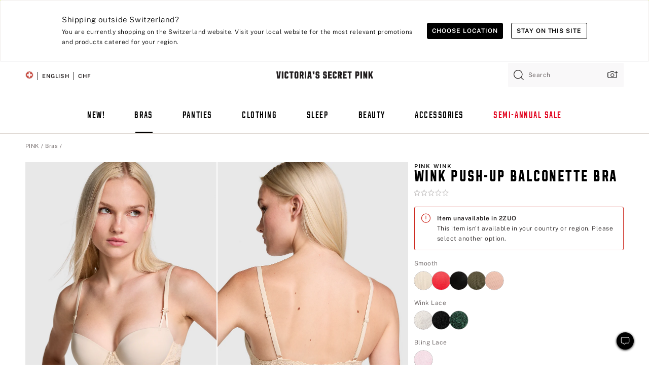

--- FILE ---
content_type: text/html
request_url: https://www.victoriassecret.com/ch/pink/bras-catalog/5000009521?genericId=11250005&choice=2ZUO
body_size: 3743
content:
<!DOCTYPE html><html lang="en" class="desktop " data-theme="pink" data-brand="pink" data-basic="true"><head><script id="earlyBootstrap">(()=>{const e=document.cookie,t=e.indexOf("APPTYPE="),a=document.documentElement.classList,s=document.currentScript.dataset;if(t>=0){a.add("is-app");const i=t+8,r=e.slice(i);let n="";r.startsWith("IOSHANDHELD")?(a.add("is-app-ios"),s.appPlatform="ios",n=e.slice(i+12)):r.startsWith("ANDROIDHANDHELD")&&(a.add("is-app-android"),s.appPlatform="android",n=e.slice(i+16)),n.startsWith("VS")?s.appBrand="vs":n.startsWith("PN")&&(s.appBrand="pn"),s.appPlatform&&s.appBrand&&(s.appType=s.appPlatform+"-"+s.appBrand)}if(("true"===new URL(window.location.href).searchParams.get("isNativeShopTabEnabled")||"true"===sessionStorage.getItem("isNativeShopTabEnabled"))&&(document.documentElement.classList.add("is-native-shop-tab-enabled"),sessionStorage.setItem("isNativeShopTabEnabled","true")),performance.getEntriesByType)for(const{serverTiming:e}of performance.getEntriesByType("navigation"))if(e)for(const{name:t,description:a}of e)"ssrStatus"===t?s.ssrStatus=a:"basicStatus"===t?s.basicStatus=a:"renderSource"===t?s.renderSource=a:"peceActive"===t&&(s.peceActive=a)})();</script><meta charSet="utf-8"/><meta name="viewport" id="viewport-settings" content="width=device-width, initial-scale=1, minimum-scale=1"/><meta property="og:type" content="website"/><meta property="og:site_name" content="Victoria&#x27;s Secret"/><meta name="twitter:site" content="@VictoriasSecret"/><meta property="og:image" content="https://www.victoriassecret.com/assets/m4996-VP7Q7JitTV2ecmC3sbUukA/images/pink-share.png"/><meta name="twitter:card" content="summary_large_image"/><meta property="og:title" content="Buy Wink Push-Up Balconette Bra - Order Bras online 5000009521"/><meta name="description" content="The Takeaway: Pretty support for every day"/><meta property="og:description" content="The Takeaway: Pretty support for every day"/><link rel="icon" sizes="48x48" href="/assets/m4996-VP7Q7JitTV2ecmC3sbUukA/favicon.ico"/><link rel="apple-touch-icon" sizes="180x180" href="/assets/m4996-VP7Q7JitTV2ecmC3sbUukA/images/apple-touch-icon.png"/><link rel="apple-touch-icon" href="/assets/m4996-VP7Q7JitTV2ecmC3sbUukA/images/apple-touch-icon.png"/><link rel="icon" sizes="192x192" href="/assets/m4996-VP7Q7JitTV2ecmC3sbUukA/images/android-chrome-192x192.png"/><meta name="format-detection" content="telephone=no"/> <link rel="alternate" href="https://www.victoriassecret.com/us/pink/bras-catalog/5000009521" hrefLang="x-default"/><link rel="alternate" href="https://www.victoriassecret.com/at/pink/bras-catalog/5000009521" hrefLang="en-AT"/><link rel="alternate" href="https://www.victoriassecret.com/au/pink/bras-catalog/5000009521" hrefLang="en-AU"/><link rel="alternate" href="https://www.victoriassecret.com/be/pink/bras-catalog/5000009521" hrefLang="en-BE"/><link rel="alternate" href="https://www.victoriassecret.com/ca/pink/bras-catalog/5000009521" hrefLang="en-CA"/><link rel="alternate" href="https://www.victoriassecret.com/ch/pink/bras-catalog/5000009521" hrefLang="en-CH"/><link rel="alternate" href="https://www.victoriassecret.com/cz/pink/bras-catalog/5000009521" hrefLang="en-CZ"/><link rel="alternate" href="https://www.victoriassecret.com/de/pink/bras-catalog/5000009521" hrefLang="en-DE"/><link rel="alternate" href="https://www.victoriassecret.com/fr/pink/bras-catalog/5000009521" hrefLang="en-FR"/><link rel="alternate" href="https://www.victoriassecret.com/gr/pink/bras-catalog/5000009521" hrefLang="en-GR"/><link rel="alternate" href="https://www.victoriassecret.com/hk/pink/bras-catalog/5000009521" hrefLang="en-HK"/><link rel="alternate" href="https://www.victoriassecret.com/in/pink/bras-catalog/5000009521" hrefLang="en-IN"/><link rel="alternate" href="https://www.victoriassecret.com/jp/pink/bras-catalog/5000009521" hrefLang="en-JP"/><link rel="alternate" href="https://www.victoriassecret.com/kr/pink/bras-catalog/5000009521" hrefLang="en-KR"/><link rel="alternate" href="https://www.victoriassecret.com/mx/pink/bras-catalog/5000009521" hrefLang="en-MX"/><link rel="alternate" href="https://www.victoriassecret.com/nl/pink/bras-catalog/5000009521" hrefLang="en-NL"/><link rel="alternate" href="https://www.victoriassecret.com/no/pink/bras-catalog/5000009521" hrefLang="en-NO"/><link rel="alternate" href="https://www.victoriassecret.com/nz/pink/bras-catalog/5000009521" hrefLang="en-NZ"/><link rel="alternate" href="https://www.victoriassecret.com/ro/pink/bras-catalog/5000009521" hrefLang="en-RO"/><link rel="alternate" href="https://www.victoriassecret.com/se/pink/bras-catalog/5000009521" hrefLang="en-SE"/><link rel="alternate" href="https://www.victoriassecret.com/sg/pink/bras-catalog/5000009521" hrefLang="en-SG"/><link rel="alternate" href="https://www.victoriassecret.com/sk/pink/bras-catalog/5000009521" hrefLang="en-SK"/><link rel="alternate" href="https://www.victoriassecret.com/us/pink/bras-catalog/5000009521" hrefLang="en-US"/><link rel="alternate" href="https://fr.victoriassecret.com/be/pink/bras-catalog/5000009521" hrefLang="fr-BE"/><link rel="alternate" href="https://fr.victoriassecret.com/bf/pink/bras-catalog/5000009521" hrefLang="fr-BF"/><link rel="alternate" href="https://fr.victoriassecret.com/ch/pink/bras-catalog/5000009521" hrefLang="fr-CH"/><link rel="alternate" href="https://fr.victoriassecret.com/fr/pink/bras-catalog/5000009521" hrefLang="fr-FR"/><link rel="alternate" href="https://frca.victoriassecret.com/ca/pink/bras-catalog/5000009521" hrefLang="fr-CA"/><link rel="alternate" href="https://de.victoriassecret.com/at/pink/bras-catalog/5000009521" hrefLang="de-AT"/><link rel="alternate" href="https://de.victoriassecret.com/ch/pink/bras-catalog/5000009521" hrefLang="de-CH"/><link rel="alternate" href="https://de.victoriassecret.com/de/pink/bras-catalog/5000009521" hrefLang="de-DE"/><link rel="alternate" href="https://it.victoriassecret.com/it/pink/bras-catalog/5000009521" hrefLang="it-IT"/><link rel="alternate" href="https://ja.victoriassecret.com/jp/pink/bras-catalog/5000009521" hrefLang="ja-JP"/><link rel="alternate" href="https://ko.victoriassecret.com/kr/pink/bras-catalog/5000009521" hrefLang="ko-KR"/><link rel="alternate" href="https://pl.victoriassecret.com/pl/pink/bras-catalog/5000009521" hrefLang="pl-PL"/><link rel="alternate" href="https://es.victoriassecret.com/es/pink/bras-catalog/5000009521" hrefLang="es-ES"/><link rel="alternate" href="https://sp.victoriassecret.com/ar/pink/bras-catalog/5000009521" hrefLang="es-AR"/><link rel="alternate" href="https://sp.victoriassecret.com/bo/pink/bras-catalog/5000009521" hrefLang="es-BO"/><link rel="alternate" href="https://sp.victoriassecret.com/bz/pink/bras-catalog/5000009521" hrefLang="es-BZ"/><link rel="alternate" href="https://sp.victoriassecret.com/cl/pink/bras-catalog/5000009521" hrefLang="es-CL"/><link rel="alternate" href="https://sp.victoriassecret.com/co/pink/bras-catalog/5000009521" hrefLang="es-CO"/><link rel="alternate" href="https://sp.victoriassecret.com/cr/pink/bras-catalog/5000009521" hrefLang="es-CR"/><link rel="alternate" href="https://sp.victoriassecret.com/do/pink/bras-catalog/5000009521" hrefLang="es-DO"/><link rel="alternate" href="https://sp.victoriassecret.com/ec/pink/bras-catalog/5000009521" hrefLang="es-EC"/><link rel="alternate" href="https://sp.victoriassecret.com/gt/pink/bras-catalog/5000009521" hrefLang="es-GT"/><link rel="alternate" href="https://sp.victoriassecret.com/hn/pink/bras-catalog/5000009521" hrefLang="es-HN"/><link rel="alternate" href="https://sp.victoriassecret.com/mx/pink/bras-catalog/5000009521" hrefLang="es-MX"/><link rel="alternate" href="https://sp.victoriassecret.com/ni/pink/bras-catalog/5000009521" hrefLang="es-NI"/><link rel="alternate" href="https://sp.victoriassecret.com/pa/pink/bras-catalog/5000009521" hrefLang="es-PA"/><link rel="alternate" href="https://sp.victoriassecret.com/pe/pink/bras-catalog/5000009521" hrefLang="es-PE"/><link rel="alternate" href="https://sp.victoriassecret.com/py/pink/bras-catalog/5000009521" hrefLang="es-PY"/><link rel="alternate" href="https://sp.victoriassecret.com/sv/pink/bras-catalog/5000009521" hrefLang="es-SV"/><link rel="alternate" href="https://sp.victoriassecret.com/us/pink/bras-catalog/5000009521" hrefLang="es-US"/><link rel="alternate" href="https://sp.victoriassecret.com/uy/pink/bras-catalog/5000009521" hrefLang="es-UY"/><link rel="alternate" href="https://sp.victoriassecret.com/ve/pink/bras-catalog/5000009521" hrefLang="es-VE"/><link rel="alternate" href="https://nl.victoriassecret.com/nl/pink/bras-catalog/5000009521" hrefLang="nl-NL"/><link href="/assets/m4996-VP7Q7JitTV2ecmC3sbUukA/templates/ssr-product/desktop/style.css" rel="stylesheet"/><title>Buy Wink Push-Up Balconette Bra - Order Bras online 5000009521</title><style data-styled="" data-styled-version="5.3.9">.huVxo{-webkit-animation:fadein 1s ease-in;animation:fadein 1s ease-in;margin:0 auto;}/*!sc*/
@-webkit-keyframes fadein{0%{opacity:0;}50%{opacity:0;}100%{opacity:1;}}/*!sc*/
@keyframes fadein{0%{opacity:0;}50%{opacity:0;}100%{opacity:1;}}/*!sc*/
data-styled.g1575[id="sc-hhncp1-0"]{content:"huVxo,"}/*!sc*/
.hIWGSz{position:absolute;inset:0;display:-webkit-box;display:-webkit-flex;display:-ms-flexbox;display:flex;-webkit-box-pack:center;-webkit-justify-content:center;-ms-flex-pack:center;justify-content:center;-webkit-align-items:center;-webkit-box-align:center;-ms-flex-align:center;align-items:center;}/*!sc*/
data-styled.g1576[id="sc-17pbkyn-0"]{content:"hIWGSz,"}/*!sc*/
.kyFYCC{bottom:-100px;right:0;margin:1rem;-webkit-animation:slidein 750ms ease-out 10s forwards;animation:slidein 750ms ease-out 10s forwards;}/*!sc*/
data-styled.g1577[id="sc-17pbkyn-1"]{content:"kyFYCC,"}/*!sc*/
.jMLnnC{position:absolute;top:0;width:100%;}/*!sc*/
.jMLnnC .fabric-masthead-static-brandbar{width:100%;margin:0;}/*!sc*/
.jMLnnC .fabric-masthead-static-brandbar > .fabric-masthead-static-brandbar-smo-holder{height:40px;background-color:#f9e2e7;}/*!sc*/
.jMLnnC .fabric-masthead-static-brandbar > .fabric-masthead-static-brandbar-container{height:40px;background-color:#f7f7f8;}/*!sc*/
.jMLnnC .fabric-masthead-logo-area{width:100%;-webkit-box-pack:center;-webkit-justify-content:center;-ms-flex-pack:center;justify-content:center;-webkit-justify-content:center;}/*!sc*/
.jMLnnC .fabric-masthead-logo-area.fabric-layout-breakpoints .fabric-static-masthead-logo{-webkit-flex:0 0 275px;-ms-flex:0 0 275px;flex:0 0 275px;height:40px;margin:24px auto 50px;background-color:#f5f5f6;border-radius:3px;}/*!sc*/
.jMLnnC .fabric-masthead-category-nav-item .fabric-masthead-category-nav-link{height:20px;width:90px;background-color:#f5f5f6;padding:0.334rem 0.334rem 0.334rem 4px;display:block;text-transform:uppercase;position:relative;}/*!sc*/
.jMLnnC .fabric-masthead-category-nav-item{margin-right:20px;border-radius:3px;}/*!sc*/
.jMLnnC .fabric-masthead-logo-area{display:-webkit-box;display:-webkit-flex;display:-ms-flexbox;display:flex;height:115px;-webkit-box-pack:justify;-webkit-justify-content:space-between;-ms-flex-pack:justify;justify-content:space-between;-webkit-align-items:center;-webkit-box-align:center;-ms-flex-align:center;align-items:center;}/*!sc*/
.jMLnnC .fabric-masthead-category-nav-menu{width:944px;display:-webkit-box;display:-webkit-flex;display:-ms-flexbox;display:flex;margin:0 auto;-webkit-box-pack:justify;-webkit-justify-content:space-between;-ms-flex-pack:justify;justify-content:space-between;-webkit-align-items:center;-webkit-box-align:center;-ms-flex-align:center;align-items:center;}/*!sc*/
[data-device='desktop'] .sc-d7p3b7-0 .fabric-masthead-category-nav-item{padding-bottom:0.334rem;}/*!sc*/
data-styled.g1578[id="sc-d7p3b7-0"]{content:"jMLnnC,"}/*!sc*/
</style><link rel="preconnect" href="https://api.victoriassecret.com" crossorigin="use-credentials"/></head><body class="fabric pink"><div class="fabric-toast-traffic-control"></div><div class="reactContainer" id="componentContainer" data-hydrate="true"><header class="fabric-masthead-component sc-d7p3b7-0 jMLnnC"><div class="fabric-masthead-static-brandbar"><div class="fabric-masthead-static-brandbar-smo-holder"></div><div class="fabric-masthead-static-brandbar-container"></div></div><div class="fabric-masthead-logo-area fabric-layout-breakpoints"><h1 class="fabric-static-masthead-logo"></h1></div><nav class="fabric-masthead-static-category-nav-component"><ul class="fabric-masthead-category-nav-menu" role="menu"><li class="fabric-masthead-category-nav-item" role="none"><a class="fabric-masthead-category-nav-link"></a></li><li class="fabric-masthead-category-nav-item" role="none"><a class="fabric-masthead-category-nav-link"></a></li><li class="fabric-masthead-category-nav-item" role="none"><a class="fabric-masthead-category-nav-link"></a></li><li class="fabric-masthead-category-nav-item" role="none"><a class="fabric-masthead-category-nav-link"></a></li><li class="fabric-masthead-category-nav-item" role="none"><a class="fabric-masthead-category-nav-link"></a></li><li class="fabric-masthead-category-nav-item" role="none"><a class="fabric-masthead-category-nav-link"></a></li><li class="fabric-masthead-category-nav-item" role="none"><a class="fabric-masthead-category-nav-link"></a></li><li class="fabric-masthead-category-nav-item" role="none"><a class="fabric-masthead-category-nav-link"></a></li><li class="fabric-masthead-category-nav-item" role="none"><a class="fabric-masthead-category-nav-link"></a></li></ul></nav></header><div class="fabric-page-loading"><div class="fabric-page-spinner sc-17pbkyn-0 hIWGSz"><div class="fabric-spinner-element sc-hhncp1-0 huVxo"><div><span class="fabric-hide-a11y-element">Loading...</span></div><div></div><div></div><div></div><div></div><div></div><div></div><div></div><div></div><div></div><div></div><div></div></div></div><div class="fabric-toast-utility static-site"><div class="toast-container"><strong>Page is taking longer to load than expected.</strong></div></div></div></div><div class="fabric-dialog-container"></div><div class="fabric-salesforce-chat-dialog"></div><script id="brastrap-data" type="application/json">{"endpoints":[{"key":"analyticsCore","context":"analytics","version":"v3","path":"global","www":false,"pci":false},{"key":"authStatus","context":"auth","version":"v27","path":"status","method":"POST","prioritized":true,"www":false,"pci":false},{"key":"featureFlags","context":"experience","version":"v4","path":"feature-flags","www":false,"pci":false,"prioritized":true,"timeout":7000,"queryWhitelist":["cm_mmc"]},{"key":"countryList","context":"settings","version":"v3","path":"countries","www":false,"pci":false},{"key":"languageList","context":"settings","version":"v3","path":"languages","www":false,"pci":false},{"key":"dataPrivacyRightsGPCSettings","context":"dataprivacyrights","version":"v7","path":"jwt","www":false,"pci":false},{"key":"zipGating","context":"gatingexperience","version":"v1","path":"sddgating","www":false,"pci":false,"prioritized":true},{"key":"environment","context":"assets","version":"m4996-VP7Q7JitTV2ecmC3sbUukA","path":"settings.json","www":true,"pci":false},{"key":"contentPersonalizationMonitor","context":"contentpersonalization","version":"v6","path":"monitor","www":false,"pci":false},{"key":"navigations","context":"navigations","version":"v9","path":"navigations?channel=victorias-secret-desktop-tablet-eu","www":false,"pci":false,"queryWhitelist":["cm_mmc"]},{"key":"bagCount","context":"orders","version":"v38","path":"bag/count","www":false,"pci":false,"overrides":{"featureFlags.dimensions[dimension=F302].active=C":{"version":"v39","path":"bag/count"}}},{"key":"breadcrumbsProduct","context":"breadcrumbs","version":"v4","path":"breadcrumbs?collectionId=61ffa083-0d76-4ef2-a573-2d2c8ec52062","www":false,"pci":false,"queryWhitelist":["collectionId"]},{"key":"productPageInstance","context":"products","version":"v37","path":"page/5000009521?collectionId=4ca0f07a-1c12-47e5-b2c2-70e1142c661f&isWishlistEnabled=true","www":false,"pci":false,"queryWhitelist":["productId","cm_mmc","stackId","collectionId","includeGenerics","priceType"],"overrides":{"featureFlags.dimensions[dimension=F020].active=C":{"version":"v94"}}},{"key":"pageAnalytics","context":"pageinfo","version":"v1","path":"byid?collectionId=4ca0f07a-1c12-47e5-b2c2-70e1142c661f","www":false,"pci":false,"queryWhitelist":["collectionId"]},{"key":"modelDiversityTruthTable","context":"assets","version":"m4996-VP7Q7JitTV2ecmC3sbUukA","path":"data/modelDiversityTruthTable.json","www":true,"pci":false},{"key":"brandConfigs","context":"settings","version":"v3","path":"brandconfigs?brand=pink&region=international","www":false,"pci":false,"queryWhitelist":["brand","region"]}],"icons":["/assets/m4996-VP7Q7JitTV2ecmC3sbUukA/react/icon/brand.svg","/assets/m4996-VP7Q7JitTV2ecmC3sbUukA/react/icon/main.svg","/assets/m4996-VP7Q7JitTV2ecmC3sbUukA/react/icon/third-party.svg","/assets/m4996-VP7Q7JitTV2ecmC3sbUukA/react/icon/exclude.svg"],"scripts":[],"settings":{"apiUrl":"https://api.victoriassecret.com","pciApiUrl":"https://api2.victoriassecret.com"}}</script><script id="reactLibrary" src="/assets/m4996-VP7Q7JitTV2ecmC3sbUukA/desktop/react-18.js" defer=""></script><script id="sentryReactSdk" src="/assets/m4996-VP7Q7JitTV2ecmC3sbUukA/desktop/sentry-react-sdk.js" defer=""></script><script id="brastrap" src="/assets/m4996-VP7Q7JitTV2ecmC3sbUukA/brastrap.js" defer=""></script><script id="clientProps" type="application/json">{"apiData":{"cmsPage":{"oldPath":"","path":"/pink/bras-catalog/5000009521","template":"product","productId":"5000009521","collectionId":"4ca0f07a-1c12-47e5-b2c2-70e1142c661f","mppiCollectionId":"61ffa083-0d76-4ef2-a573-2d2c8ec52062","masterStyleId":"5000009521","genericId":"11250005","pagePath":"/pink/bras-catalog","channel":"All","meta":{"id":"5000009521|4ca0f07a-1c12-47e5-b2c2-70e1142c661f","name":"","language":"","title":"Buy Wink Push-Up Balconette Bra - Order Bras online 5000009521","metas":[{"name":"metaDescription","content":"The Takeaway: Pretty support for every day"},{"name":"metaTitle","content":"Buy Wink Push-Up Balconette Bra - Order Bras online 5000009521"},{"name":"canonicalURL","content":"/pink/bras-catalog/5000009521"}]},"analytics":{},"redirect":{}}},"apiResponses":{},"brand":"pink","buildId":"m4996-VP7Q7JitTV2ecmC3sbUukA","category":"bras-catalog","cmsPageChannel":"victorias-secret-desktop-tablet-eu","countryCode":"ch","deployEnv":{"wwwOrigin":"https://www.victoriassecret.com","apiOrigin":"https://api.victoriassecret.com","apiPciOrigin":"https://api2.victoriassecret.com","languageDomainSuffix":".victoriassecret.com","englishDomainPrefix":"www","assetsOrigin":"https://www.victoriassecret.com","assetsContext":"/assets","languageDomains":{"de.victoriassecret.com":{"domainCode":"de"},"es.victoriassecret.com":{"domainCode":"es"},"fr.victoriassecret.com":{"domainCode":"fr"},"frca.victoriassecret.com":{"domainCode":"frca"},"it.victoriassecret.com":{"domainCode":"it"},"ja.victoriassecret.com":{"domainCode":"ja"},"ko.victoriassecret.com":{"domainCode":"ko"},"pl.victoriassecret.com":{"domainCode":"pl"},"sp.victoriassecret.com":{"domainCode":"sp"}}},"deployEnvName":"production","deviceType":"desktop","endpoints":[{"key":"analyticsCore","context":"analytics","version":"v3","path":"global","www":false,"pci":false},{"key":"authStatus","context":"auth","version":"v27","path":"status","method":"POST","prioritized":true,"www":false,"pci":false},{"key":"featureFlags","context":"experience","version":"v4","path":"feature-flags","www":false,"pci":false,"prioritized":true,"timeout":7000,"queryWhitelist":["cm_mmc"]},{"key":"countryList","context":"settings","version":"v3","path":"countries","www":false,"pci":false},{"key":"languageList","context":"settings","version":"v3","path":"languages","www":false,"pci":false},{"key":"dataPrivacyRightsGPCSettings","context":"dataprivacyrights","version":"v7","path":"jwt","www":false,"pci":false},{"key":"zipGating","context":"gatingexperience","version":"v1","path":"sddgating","www":false,"pci":false,"prioritized":true},{"key":"environment","context":"assets","version":"m4996-VP7Q7JitTV2ecmC3sbUukA","path":"settings.json","www":true,"pci":false},{"key":"contentPersonalizationMonitor","context":"contentpersonalization","version":"v6","path":"monitor","www":false,"pci":false},{"key":"navigations","context":"navigations","version":"v9","path":"navigations?channel=victorias-secret-desktop-tablet-eu","www":false,"pci":false,"queryWhitelist":["cm_mmc"]},{"key":"bagCount","context":"orders","version":"v38","path":"bag/count","www":false,"pci":false,"overrides":{"featureFlags.dimensions[dimension=F302].active=C":{"version":"v39","path":"bag/count"}}},{"key":"breadcrumbsProduct","context":"breadcrumbs","version":"v4","path":"breadcrumbs?collectionId=61ffa083-0d76-4ef2-a573-2d2c8ec52062","www":false,"pci":false,"queryWhitelist":["collectionId"]},{"key":"productPageInstance","context":"products","version":"v37","path":"page/5000009521?collectionId=4ca0f07a-1c12-47e5-b2c2-70e1142c661f&isWishlistEnabled=true","www":false,"pci":false,"queryWhitelist":["productId","cm_mmc","stackId","collectionId","includeGenerics","priceType"],"overrides":{"featureFlags.dimensions[dimension=F020].active=C":{"version":"v94"}}},{"key":"pageAnalytics","context":"pageinfo","version":"v1","path":"byid?collectionId=4ca0f07a-1c12-47e5-b2c2-70e1142c661f","www":false,"pci":false,"queryWhitelist":["collectionId"]},{"key":"modelDiversityTruthTable","context":"assets","version":"m4996-VP7Q7JitTV2ecmC3sbUukA","path":"data/modelDiversityTruthTable.json","www":true,"pci":false},{"key":"brandConfigs","context":"settings","version":"v3","path":"brandconfigs?brand=pink&region=international","www":false,"pci":false,"queryWhitelist":["brand","region"]}],"languageCode":"en","react18Mode":false,"renderType":"basic","sanitizedUrl":"https://www.victoriassecret.com/ch/pink/bras-catalog/5000009521","timestamp":1769028128774,"enableSentry":true}</script><script src="/assets/m4996-VP7Q7JitTV2ecmC3sbUukA/desktop/runtime.js" defer=""></script><script src="/assets/m4996-VP7Q7JitTV2ecmC3sbUukA/desktop/5641.js" defer=""></script><script src="/assets/m4996-VP7Q7JitTV2ecmC3sbUukA/desktop/573.js" defer=""></script><script src="/assets/m4996-VP7Q7JitTV2ecmC3sbUukA/desktop/6863.js" defer=""></script><script src="/assets/m4996-VP7Q7JitTV2ecmC3sbUukA/desktop/9300.js" defer=""></script><script src="/assets/m4996-VP7Q7JitTV2ecmC3sbUukA/desktop/8776.js" defer=""></script><script src="/assets/m4996-VP7Q7JitTV2ecmC3sbUukA/desktop/1440.js" defer=""></script><script src="/assets/m4996-VP7Q7JitTV2ecmC3sbUukA/desktop/2316.js" defer=""></script><script src="/assets/m4996-VP7Q7JitTV2ecmC3sbUukA/desktop/8743.js" defer=""></script><script src="/assets/m4996-VP7Q7JitTV2ecmC3sbUukA/desktop/401.js" defer=""></script><script src="/assets/m4996-VP7Q7JitTV2ecmC3sbUukA/desktop/7104.js" defer=""></script><script src="/assets/m4996-VP7Q7JitTV2ecmC3sbUukA/desktop/3786.js" defer=""></script><script src="/assets/m4996-VP7Q7JitTV2ecmC3sbUukA/desktop/420.js" defer=""></script><script src="/assets/m4996-VP7Q7JitTV2ecmC3sbUukA/templates/ssr-product/desktop/index.js" defer=""></script></body></html>

--- FILE ---
content_type: image/svg+xml
request_url: https://www.victoriassecret.com/images/vsweb/bc70d26c-9d7e-4692-809a-32a2c5c543f4/VS_PINK_International_OneLine_Black1.svg
body_size: 1219
content:
<?xml version="1.0" encoding="utf-8"?>
<svg xmlns="http://www.w3.org/2000/svg" fill="none" height="14" viewBox="0 0 191 14" width="191">
<g clip-path="url(#clip0_7863_31743)">
<path d="M5.82679 0L4.56851 10.382L3.33282 0H0L2.11649 14H6.66564L8.80149 0H5.82679ZM10.7179 14H13.912V0H10.7179V14ZM17.903 0L16.206 1.70069V12.3025L17.903 14.0032H22.0747L23.7718 12.3025V9.52194H20.8584V11.2808H19.4001V2.71917H20.8584V4.47806H23.7718V1.70069L22.0747 0H17.903ZM25.7656 0V2.71917H28.2015V14H31.3956V2.71917H33.8315V0H25.7689H25.7656ZM39.0195 2.71917H40.4165V11.2808H39.0195V2.71917ZM37.5225 0L35.8254 1.70069V12.3025L37.5225 14.0032H41.9135L43.6106 12.3025V1.70069L41.9135 0H37.5225ZM49.0954 2.71917H50.4924V6.47945H49.0954V2.71917ZM45.9045 0V14H49.0986V9.19861H49.8762L50.8925 14H54.0446L52.7089 8.4H52.7896L53.6865 7.47852V1.70069L51.9894 0H45.9013H45.9045ZM55.9224 14H59.1164V0H55.9224V14ZM65.3014 3.62125L65.8789 8.46143H64.7012L65.3014 3.62125ZM63.1687 0L61.0522 14H64.0657L64.4044 11.0383H66.1821L66.5403 14H69.8537L67.7179 0H63.1687ZM71.6282 0L72.0864 5.44157H74.8417L75.2998 0H71.6282ZM79.2327 0L77.5357 1.70069V6.56028L79.2327 8.26097H81.988V11.2808H80.3716V9.52194H77.3582V12.3025L79.0553 14.0032H83.4851L85.1821 12.3025V7.24249L83.4851 5.5418H80.7298V2.7224H81.988V4.48129H85.0015V1.70069L83.285 0H79.2327ZM93.8417 0L92.1446 1.70069V6.56028L93.8417 8.26097H96.597V11.2808H94.9806V9.52194H91.9671V12.3025L93.6642 14.0032H98.094L99.791 12.3025V7.24249L98.094 5.5418H95.3387V2.7224H96.597V4.48129H99.6104V1.70069L97.894 0H93.8417ZM101.985 0V14H109.389V11.2808H105.179V8.26097H108.712V5.5418H105.179V2.7224H109.389V0H101.985ZM113.061 0L111.364 1.70069V12.3025L113.061 14.0032H117.233L118.93 12.3025V9.52194H116.016V11.2808H114.558V2.71917H116.016V4.47806H118.93V1.70069L117.233 0H113.061ZM124.418 2.71917H125.815V6.47945H124.418V2.71917ZM121.224 0V14H124.418V9.19861H125.195L126.212 14H129.364L128.028 8.4H128.109L129.006 7.47852V1.70069L127.309 0H121.22H121.224ZM131.245 0V14H138.649V11.2808H134.439V8.26097H137.972V5.5418H134.439V2.7224H138.649V0H131.245ZM140.524 0V2.71917H142.96V14H146.154V2.71917H148.59V0H140.527H140.524ZM158.866 2.71917H160.263V6.47945H158.866V2.71917ZM155.671 0V14H158.866V9.19861H161.76L163.457 7.47852V1.70069L161.76 0H155.671ZM165.751 14H168.945V0H165.751V14ZM176.707 0V6.32102L174.552 0H171.439V14H174.033V7.67898L176.188 14H179.301V0H176.707ZM187.348 0L184.993 4.97921V0H181.798V14H184.993V10.5404L185.712 9.22125L187.567 14.0032H191L187.687 5.58383L190.739 0.00323326H187.345L187.348 0Z" fill="#231F20"/>
</g>
<defs>
<clipPath id="clip0_7863_31743">
<rect fill="white" height="14" width="191"/>
</clipPath>
</defs>
</svg>

--- FILE ---
content_type: application/javascript; charset=utf-8
request_url: https://www.victoriassecret.com/assets/m4996-VP7Q7JitTV2ecmC3sbUukA/desktop/9568.js
body_size: 12553
content:
try{!function(){var e="undefined"!=typeof window?window:"undefined"!=typeof global?global:"undefined"!=typeof globalThis?globalThis:"undefined"!=typeof self?self:{},t=(new e.Error).stack;t&&(e._sentryDebugIds=e._sentryDebugIds||{},e._sentryDebugIds[t]="4898bd3a-8e92-4945-abb3-b9a80a514e4a",e._sentryDebugIdIdentifier="sentry-dbid-4898bd3a-8e92-4945-abb3-b9a80a514e4a")}()}catch(e){}!function(){var e="undefined"!=typeof window?window:"undefined"!=typeof global?global:"undefined"!=typeof globalThis?globalThis:"undefined"!=typeof self?self:{};e._sentryModuleMetadata=e._sentryModuleMetadata||{},e._sentryModuleMetadata[(new e.Error).stack]=function(e){for(var t=1;t<arguments.length;t++){var n=arguments[t];if(null!=n)for(var i in n)n.hasOwnProperty(i)&&(e[i]=n[i])}return e}({},e._sentryModuleMetadata[(new e.Error).stack],{"_sentryBundlerPluginAppKey:fewd-flagship":!0})}(),("undefined"!=typeof window?window:"undefined"!=typeof global?global:"undefined"!=typeof globalThis?globalThis:"undefined"!=typeof self?self:{}).SENTRY_RELEASE={id:"flagship-m4996"},(self.webpackChunk_vsdp_flagship=self.webpackChunk_vsdp_flagship||[]).push([[9568],{19568:(e,t,n)=>{n.r(t),n.d(t,{default:()=>xt});var i=n(78795),a=n(78090),s=n.n(a),o=n(44775),l=n(60685),r=n(5536),d=n(83223),c=n(5852),g=n(59181),m=n(21534),h=n(38579),p=n(64112),u=n(92568),f=n(5948),x=n(16809);const w=(0,u.Ay)(o.A).withConfig({componentId:"sc-2ib0o1-0"})(["",""],(({theme:e,$isMobile:t,$isProductCardRedesign:n})=>(0,u.AH)(["background-color:",";padding:",";margin-bottom:",";",""],e.colors.neutral10,t?e.spacing.xl:e.spacing.xl5,e.spacing.sm,n&&t&&`margin-top: ${e.spacing.xl};`))),b=(0,u.Ay)(m.A).withConfig({componentId:"sc-2ib0o1-1"})(["",""],(({theme:e})=>(0,u.AH)(["margin-left:",";"],e.spacing.xs))),v=(0,u.Ay)(m.A).withConfig({componentId:"sc-2ib0o1-2"})(["",""],(({theme:e})=>(0,u.AH)(["margin-top:",";"],e.spacing.sm))),y=(0,u.Ay)(m.A).withConfig({componentId:"sc-2ib0o1-3"})(["",""],(({theme:e})=>(0,u.AH)(["margin-bottom:",";"],e.spacing.sm))),A=(0,u.Ay)(o.A).withConfig({componentId:"sc-2ib0o1-4"})(["",""],(({theme:e,$shouldDisplayAISummary:t,$isDesktop:n})=>(0,u.AH)(["border-top:1px solid ",";margin:unset;margin-top:",";padding-top:",";width:100%;margin-bottom:",";padding-bottom:",";border-bottom:1px solid ",";"],e.colors.neutral60,t&&n?"0":e.spacing.md,e.spacing.md,e.spacing.md,e.spacing.md,e.colors.neutral60))),I=(0,u.Ay)(c.A).withConfig({componentId:"sc-2ib0o1-5"})(["",""],(({theme:e})=>(0,u.AH)(["padding:0;flex:1 1 33%;&&.prism-layout-item:not(:last-child){border-right:1px solid ",";}"],e.colors.neutral60))),S=(0,u.Ay)(m.A).withConfig({componentId:"sc-2ib0o1-6"})(["text-align:center;"]),j=(0,u.Ay)(f.A).withConfig({componentId:"sc-2ib0o1-7"})(["",""],(({theme:e,$isPink:t,$isMobile:n,$shouldDisplayAISummary:i})=>(0,u.AH)(["width:",";padding-top:",";"," div[data-testid='progress-bar-indicator']{background:",";border-radius:5px;}div{padding:0;border-radius:5px;}"],n?"218px":i&&!n?"377px":"225px",e.spacing.xs,n&&(0,u.AH)(["",";",";",";",";",";"],(0,x.Ay)("320px")("\n      width: 170px;\n    "),(0,x.Ay)("360px")("\n      width: 210px;\n    "),(0,x.Ay)("375px")("\n      width: 225px;\n    "),(0,x.Ay)("390px")("\n      width: 236px;\n    "),(0,x.Ay)("412px")("\n      width: 260px;\n    ")),t?e.colors.neutral90:"#d4b073"))),C=(0,u.Ay)(r.A).withConfig({componentId:"sc-2ib0o1-8"})(["",""],(({theme:e,$isMobile:t,$shouldDisplayAISummary:n})=>(0,u.AH)(["width:",";height:auto;justify-content:flex-start;display:flex;position:relative;padding:",";border-radius:3px;cursor:pointer;"],t?"calc(100% + 4px)":n&&!t?"42rem":"337px",e.spacing.sm))),R=(0,u.Ay)(c.A).withConfig({componentId:"sc-2ib0o1-9"})(["",""],(({$isMobile:e})=>(0,u.AH)(["display:flex;justify-content:center;",""],e&&(0,u.AH)(["width:100%;flex-direction:column;margin-left:0;"])))),$=(0,u.Ay)(d.default).withConfig({componentId:"sc-2ib0o1-10"})(["",""],(({theme:e})=>(0,u.AH)(["position:absolute;top:10px;right:",";margin-left:",";"],e.spacing.sm,e.spacing.lg))),k=(0,u.Ay)(c.A).withConfig({componentId:"sc-2ib0o1-11"})(["",""],(({theme:e,$isMobile:t,$shouldDisplayAISummary:n})=>(0,u.AH)(["width:",";margin-left:",";padding:",";button{&.selected{background:",";border:1px solid ",";}&:hover{color:inherit;}}"],n&&!t?"50%":"auto",t||n?"0":"100px",n&&!t?"0 56px":"0",e.colors.neutral0,e.colors.neutral60))),W=(0,u.Ay)(m.A).withConfig({componentId:"sc-2ib0o1-12"})(["",""],(({theme:e})=>(0,u.AH)(["height:auto;width:auto;margin-right:",";"],e.spacing.sm))),D=(0,u.Ay)(m.A).withConfig({componentId:"sc-2ib0o1-13"})(["",""],(({theme:e})=>(0,u.AH)(["margin-left:",";"],e.spacing.sm))),M=(0,u.Ay)(c.A).withConfig({componentId:"sc-2ib0o1-14"})(["",""],(({theme:e,$isMobile:t,$shouldDisplayAISummary:n})=>(0,u.AH)(["display:flex;flex-direction:column;align-items:center;padding-top:",";padding-right:",";border-right:1px solid ",";","}",""],e.spacing.xl6,e.spacing.xl3,e.colors.neutral60,n&&!t&&(0,u.AH)(["padding-top:0;padding-right:0;width:50%;"]),t&&(0,u.AH)(["padding:0;border-right:none;"])))),P=(0,u.Ay)(c.A).withConfig({componentId:"sc-2ib0o1-15"})(["display:flex;"]),O=u.Ay.div.withConfig({componentId:"sc-2ib0o1-17"})(["",""],(({theme:e})=>(0,u.AH)(["width:100%;button{&.selected{background:",";border:1px solid ",";}&:hover{color:inherit;}}"],e.colors.neutral0,e.colors.neutral60)));var T=n(13198),L=n(78458);const V=u.Ay.div.withConfig({componentId:"sc-ypcn8e-0"})(["",""],(({theme:e})=>`\n  margin-top: ${e.spacing.lg}\n  `)),F=(0,u.Ay)(L.Ay).withConfig({componentId:"sc-ypcn8e-1"})(["",""],(({$isDesktop:e,theme:t})=>`\n    margin: auto;\n    overflow: scroll;\n    border-radius: 10px 10px 0 0;\n    ::-webkit-scrollbar {\n      display: none;\n    }\n    ${e?`max-width: 420px; border-radius: ${t.units.xSmall}; height: 212px;`:"height: 206px;"}\n  `)),E=u.Ay.div.withConfig({componentId:"sc-ypcn8e-2"})(["display:flex;justify-content:center;"," ",""],(({$isDesktop:e,theme:t})=>e&&`\n      flex: 0 0 100%;\n      margin: ${t.spacing.xl6} 0 0;\n    `),(({$isDesktop:e,$isSubmitted:t,theme:n})=>e&&t&&`\n      margin: ${n.spacing.lg} 0;\n    `)),N=(0,u.Ay)(r.A).withConfig({componentId:"sc-ypcn8e-3"})(["",""],(({theme:e})=>`\n    width: 48px;\n    height: 48px;\n    border-radius: 4.5px;\n    background: ${e.colors.neutral5};\n    padding: ${e.spacing.md};\n    margin: 0 ${e.spacing.md};\n  `)),U=(0,u.Ay)(r.A).withConfig({componentId:"sc-ypcn8e-4"})(["",""],(({theme:e})=>`\n    width: auto;\n    padding: ${e.spacing.xl};\n    float: right;\n  `)),H=u.Ay.div.withConfig({componentId:"sc-ypcn8e-5"})(["",""],(({theme:e,$isDesktop:t,$isSubmitted:n})=>`\n    ${t?"display: flex; flex-direction: column-reverse; flex-wrap: wrap; justify-content: center;":`padding: ${e.spacing.xl};`}\n    ${t&&n?"flex-direction: column;":""}\n  `)),z=(0,u.Ay)(m.A).withConfig({componentId:"sc-ypcn8e-6"})(["",""],(({theme:e,$isDesktop:t})=>`\n    display: flex;\n    justify-content: center;\n    ${t?"":`padding-top: ${e.spacing.xl};`}\n  `)),_=(0,u.Ay)(m.A).withConfig({componentId:"sc-ypcn8e-7"})(["",""],(({theme:e})=>`\n    display: block;\n    margin-top: ${e.spacing.md};\n    button {\n      display: inline;\n      width: auto;\n      height: auto;\n    }\n  `));var B=n(21954),G=n(5750),K=n(80546),Y=n(74848);const J=({aiReviewSummary:e,genericId:t})=>{const n=(0,G.Ay)("dp97926AiReviewSummaryWebEnhancementDs"),i=(0,G.Ay)("dp97926AiReviewSummaryWebEnhancementBv"),s=(n||i)&&e,[l,g]=(0,a.useState)(!1),[p,u]=(0,a.useState)(!1),[f,x]=(0,a.useState)("Was this AI review summary helpful?"),[w,b]=(0,a.useState)(!1),[v,y]=(0,a.useState)(!1),{isMobile:A}=(0,B.A)(),I=(0,a.useCallback)((()=>{y(!0),g(!1),u(!1),b(!1),x("Was this AI review summary helpful?")}),[]),S=(0,a.useCallback)((()=>{y(!1)}),[]),j=async e=>{"like"===e?g(!0):u(!0),setTimeout((()=>{b(!0),x("Thanks for your feedback!")}),1e3);try{await K.A.post({endpoint:"reviewSummariesFeedback",data:JSON.stringify({genericId:t,feedback:e})})}catch(e){console.error("Error in submitting feedback: ",e)}};return s?(0,Y.jsxs)(V,{"data-testid":"aiGenereatedSummary",role:"region","aria-labelledby":`ai-summary-${t}`,children:[(0,Y.jsx)(m.A,{fontScale:"fs-md",fontWeight:"fw-light",letterSpacing:"ls-sm",children:e}),(0,Y.jsxs)(_,{fontScale:A?"fs-sm":"fs-md",color:"neutral90",fontWeight:"fw-light",letterSpacing:"ls-sm",role:"note",children:["Summaries are AI-generated from customer reviews."," ",n&&!i&&(0,Y.jsx)(r.A,{isUnderlined:!0,isHoverDisabled:!0,variant:"plain",size:"extra-small",fontScale:A?"fs-sm":"fs-md",color:"neutral90",fontWeight:"fw-light",letterSpacing:"ls-sm",onClick:I,"data-testid":"giveFeedbackLink","aria-haspopup":"dialog","aria-label":"Give feedback on AI-generated summary",children:"Give feedback"})]}),(0,Y.jsx)(F,{isOpen:v,onDismiss:S,transition:A?L.Jy:L.qG,$isDesktop:!A,"data-testid":"feedbackOverlayScreen",children:(0,Y.jsxs)(o.A,{as:"article",direction:"column",children:[(0,Y.jsx)(L.lS,{children:(0,Y.jsx)(h.A,{children:(0,Y.jsx)("header",{children:(0,Y.jsx)(m.A,{children:"AI review summary feedback"})})})}),(0,Y.jsx)(c.A,{as:"header",children:(0,Y.jsx)(U,{className:"feedback-close-button","aria-label":"Close feedback dialog",variant:"plain",onClick:S,"data-testid":"crossIcon",children:(0,Y.jsx)(d.default,{component:d.CloseNew,scale:1.5})})}),(0,Y.jsxs)(H,{$isDesktop:!A,$isSubmitted:w,children:[(0,Y.jsx)(E,{$isDesktop:!A,$isSubmitted:w,role:"group","aria-label":"Feedback buttons",children:w?(0,Y.jsx)(d.default,{component:d.CheckmarkFilled,height:10,rotate:0,scale:4.5,width:10,"aria-label":"Feedback submitted successfully"}):(0,Y.jsxs)(Y.Fragment,{children:[(0,Y.jsx)(N,{variant:"plain",onClick:()=>j("like"),"data-testid":"thumpsUpIcon","aria-pressed":l,"aria-label":"Like AI-generated summary",children:(0,Y.jsx)(d.default,{component:l?d.FilledUpWeb:d.UpvoteWeb,height:10,rotate:0,scale:2.4,width:10})}),(0,Y.jsx)(N,{variant:"plain",onClick:()=>j("dislike"),"data-testid":"thumpsDownIcon","aria-pressed":p,"aria-label":"Dislike AI-generated summary",children:(0,Y.jsx)(d.default,{component:p?d.FilledDownWeb:d.DownwardWeb,height:10,rotate:0,scale:2.4,width:10})})]})}),(0,Y.jsx)(z,{fontScale:"fs-xl",letterSpacing:"ls-sm",$isDesktop:!A,children:f})]}),(0,Y.jsx)(L.HI,{title:"Response Feedback Modal",ctaName:"response feedback modal",ctaPosition:"response feedback"})]})})]}):null};var Q=n(24358),q=n(24990),X=n(86217);const Z=(0,u.Ay)(c.A).withConfig({componentId:"sc-1xydge7-0"})(["",""],(({theme:e,$isMobile:t})=>(0,u.AH)(["display:flex;flex-wrap:wrap;justify-content:flex-start;padding:"," 0 0 ",";",""],e.spacing.xl,e.spacing.md,!t&&`\n      margin: 0 ${e.spacing.xl};\n      picture {\n        flex-basis: 20%;\n      }\n    `))),ee=(0,u.Ay)(X.A).withConfig({componentId:"sc-1xydge7-1"})(["",""],(({theme:e,$calculateWidthAndHeight:t})=>`\n    border: 1px solid ${e.colors.neutral60};\n    border-radius: 4px;\n    height: ${t}px;\n    margin: 0 ${e.spacing.sm} ${e.spacing.sm};\n    object-fit: cover;\n    width: ${t}px;\n  `)),te=(0,u.Ay)(r.A).withConfig({componentId:"sc-1xydge7-2"})(["",""],(({theme:e})=>`\n    margin: 0 auto ${e.spacing.md};\n  `)),ne=(0,u.Ay)(r.A).withConfig({componentId:"sc-1xydge7-3"})(["border:none;background:transparent;display:block;height:auto;width:auto;"]),ie=({createImageDetailsObject:e,showLoadMoreButton:t,handleOpen:n,onLoadMoreReviewImage:i,loadMoreImagesText:a,isMobile:s=!1})=>{const o=s?(window?.innerWidth-66)/2:(()=>{let e;const t=navigator?.userAgent||"";return e=t?.includes("Windows")?178.6:182.6,e})();return(0,Y.jsxs)(Y.Fragment,{children:[(0,Y.jsx)(Z,{$isMobile:s,children:e?.map(((e,t)=>e.Photos.length>0&&(0,Y.jsx)(ne,{onClick:i=>n({imageIndex:t,type:"image",photoId:e?.Photos[0]?.Id},i),children:(0,Y.jsx)(ee,{"data-index":t,src:e?.Photos[0]?.Sizes?.normal?.Url,alt:`${e?.Photos[0]?.Caption}. Review Image shared by ${e?.UserNickname}`,$calculateWidthAndHeight:o,loading:"lazy"})},e?.Photos[0]?.Id)))}),t&&(0,Y.jsx)(te,{"data-testid":"LoadMoreImageButton",size:"large",variant:"secondary",onClick:i,children:a})]})};var ae=n(39964);const se=(0,u.Ay)(X.A).withConfig({componentId:"sc-15honbi-0"})(["",""],(({theme:e,$isSelected:t})=>`\n    border-radius: 4px;\n    box-shadow: ${t?"rgb(96, 88, 88) 0px 0px 0px 1px ":"unset"};\n    border: ${t?"3px solid rgb(245, 245, 246)":`1px solid ${e.colors.neutral60}`};\n    height: 85px;\n    object-fit: cover;\n    width: 85px;\n  `)),oe=(0,u.Ay)(X.A).withConfig({componentId:"sc-15honbi-1"})(["",""],(({theme:e,$isSelected:t})=>`\n    border-radius: 3px;\n    border: ${t?"3px solid rgb(245, 245, 246)":`1px solid ${e.colors.neutral60}`};\n    box-shadow: ${t?"rgb(96, 88, 88) 0px 0px 0px 1px ":"unset"};\n    height: 115px;\n    object-fit: cover;\n    width: 115px;\n  `)),le=(0,u.Ay)(ae.A).withConfig({componentId:"sc-15honbi-2"})(["",""],(({theme:e,$isOnModal:t})=>`\n    ${!t&&"margin: auto"};\n    ${t&&`margin:${e.spacing.lg} auto ${e.spacing.xl2} auto`};\n    width: ${t?"90%":"70%"};\n\n\n    .slick-slider button:first-child {\n      left: -40px;\n\n      .prism-icon-arrow {\n        svg {\n          padding: ${e.spacing.lg};\n          position: relative;\n          right: ${e.spacing.md};\n        }\n      }\n    }\n\n    .slick-slider {\n      .slick-track {\n        ${t&&`\n            margin: ${e.spacing.xs} 0 0 ${e.spacing.xs};\n          `}\n      }\n\n      .slick-list + button {\n        right: -30px;\n\n        .prism-icon-arrow {\n          svg {\n            padding: ${e.spacing.lg};\n            position: relative;\n            right: ${e.spacing.md};\n          }\n        }\n      }\n    }\n  `)),re=(0,u.Ay)(X.A).withConfig({componentId:"sc-15honbi-3"})(["",""],(({theme:e,$isCustomerReviewImage:t})=>`\n    object-fit: contain;\n    width: 100%;\n    height: ${t?"100%":"420px"};\n    padding: ${t?`0 ${e.spacing.xl}`:null};\n  `)),de=(0,u.Ay)(ae.A).withConfig({componentId:"sc-15honbi-4"})([".slick-slider{.prism-carousel-slide-indicators{bottom:-17px;}}"]),ce=(0,u.Ay)(L.Ay).withConfig({componentId:"sc-15honbi-5"})(["",""],(({theme:e,$isMobile:t})=>`\n    bottom: unset;\n    min-height: ${t?"auto":"436px"};\n    margin: ${t?e.spacing.xs:"auto"};\n    max-height: ${t?"100%":"calc(100% - 24px)"};\n    overflow-y: auto;\n    top: ${t?0:"24px"};\n    ${!t&&"overflow-x: hidden;"}\n    border-radius: ${e.spacing.sm};\n    ${t?"\n            max-width: 700px;\n          ":" max-width: 1065px !important;\n            height: 700px;\n          "}\n\n    header {\n      border-bottom: 1px solid ${e.colors.neutral60};\n      margin: 0 ${e.spacing.xl2};\n      position: relative;\n      padding: ${e.spacing.xl3} ${e.spacing.xs} ${e.spacing.sm};\n    }\n\n    .reviews-image-dialog-close-button {\n      height: unset;\n      position: absolute;\n      right: ${t?"6px":"12px"};\n      top: 64%;\n      transform: translateY(-50%);\n      width: unset;\n    }\n  `)),ge=(0,u.Ay)(c.A).withConfig({componentId:"sc-15honbi-6"})(["",""],(({theme:e})=>`\n    padding: ${e.spacing.xl};\n  `)),me=(0,u.Ay)(c.A).withConfig({componentId:"sc-15honbi-7"})(["",""],(({theme:e})=>`\n  display: flex;\n  overflow: auto;\n  padding: ${e.spacing.xs} 0 0 ${e.spacing.xs};\n\n  &::-webkit-scrollbar {\n    display: none;\n  }\n  `)),he=(0,u.Ay)(c.A).withConfig({componentId:"sc-15honbi-8"})(["",""],(({theme:e})=>`\n    flex: 0 0 auto;\n    margin-right: ${e.spacing.md};\n  `)),pe=(0,u.Ay)(c.A).withConfig({componentId:"sc-15honbi-9"})(["flex:0 0 auto;"]),ue=(0,u.Ay)(r.A).withConfig({componentId:"sc-15honbi-10"})(["border-radius:4px;height:85px;text-transform:uppercase;width:85px;"]),fe=(0,u.Ay)(c.A).withConfig({componentId:"sc-15honbi-11"})(["",""],(({theme:e})=>`\n    margin: ${e.spacing.md} 0;\n  `)),xe=(0,u.Ay)(c.A).withConfig({componentId:"sc-15honbi-12"})(["",""],(({theme:e})=>`\n    margin-bottom: ${e.spacing.sm};\n  `)),we=(0,u.Ay)(c.A).withConfig({componentId:"sc-15honbi-13"})(["",""],(({theme:e})=>`\n    margin: ${e.spacing.md} 0 ${e.spacing.md} ${e.spacing.xl};\n  `)),be=(0,u.Ay)(X.A).withConfig({componentId:"sc-15honbi-14"})(["",""],(({theme:e,$isSelected:t})=>`\n    border: ${t?"3px solid rgb(245, 245, 246)":"unset"};\n    box-shadow: ${t?"rgb(96, 88, 88) 0px 0px 0px 1px ":"unset"};\n    border-radius: 4px;\n    height: 50px;\n    margin-right: ${e.spacing.sm};\n    object-fit: cover;\n    width: 50px;\n  `)),ve=(0,u.Ay)(c.A).withConfig({componentId:"sc-15honbi-16"})(["",""],(({theme:e})=>`\n    display:flex;\n    justify-content:space-between;\n    margin: ${e.spacing.sm} auto;\n    width: 70%;\n`)),ye=(0,u.Ay)(r.A).withConfig({componentId:"sc-15honbi-17"})(["",""],(({$isOnModal:e})=>`\n  ${e?"\n         height: auto;\n         position: absolute;\n         right: 65px;\n         top: 28px;\n         width: auto;\n        ":"\n        float: right;\n        height: auto;\n        right: 25px;\n        width: auto;\n        "}\n  `)),Ae=(0,u.Ay)(c.A).withConfig({componentId:"sc-15honbi-18"})(["",""],(({theme:e})=>`\n    display: flex;\n    justify-content: center;\n    margin-top: ${e.spacing.sm};\n  `)),Ie=(0,u.Ay)(c.A).withConfig({componentId:"sc-15honbi-19"})(["flex:0 0 47%;"]),Se=(0,u.Ay)(c.A).withConfig({componentId:"sc-15honbi-20"})(["",""],(({theme:e})=>`\n    display: flex;\n    margin: 0 ${e.spacing.xl6};\n  `)),je=u.Ay.div.withConfig({componentId:"sc-15honbi-21"})(["border:none;background:transparent;display:block;height:auto;width:auto;"]),Ce=(0,u.Ay)(r.A).withConfig({componentId:"sc-15honbi-22"})(["border:none;background:transparent;display:block;height:auto;width:auto;"]),Re=(0,u.Ay)(r.A).withConfig({componentId:"sc-15honbi-23"})(["height:auto;width:auto;"]),$e=u.Ay.div.withConfig({componentId:"sc-15honbi-24"})(["width:100%;height:500px;overflow:hidden;position:relative;"]),ke=u.Ay.div.withConfig({componentId:"sc-15honbi-25"})(["position:absolute;touch-action:none;"]);var We=n(69944);n(32939),n(90223);const De=(0,u.Ay)(o.A).withConfig({componentId:"sc-5etjcf-0"})(["",""],(({theme:e,$isMobile:t})=>`\n    ${t&&`  padding:${e.spacing.xl} ${e.spacing.xl} ${e.spacing.xl3} ${e.spacing.xl}`};\n\n  ${!t&&`padding:0 ${e.spacing.xl};`};\n  `)),Me=(0,u.Ay)(m.A).withConfig({componentId:"sc-5etjcf-1"})(["",""],(({theme:e,$isMobile:t})=>(0,u.AH)(["float:right;",";position:relative;top:2px;"],!t&&`padding-right: ${e.spacing.md}`))),Pe=(0,u.Ay)(m.A).withConfig({componentId:"sc-5etjcf-2"})(["",""],(({theme:e})=>`\n    font-size: 17px;\n    margin-top: ${e.spacing.lg};\n\n    ${(0,m.$)({theme:e,fontWeight:"fw-bold",letterSpacing:"ls-sm"})}\n  `)),Oe=(0,u.Ay)(m.A).withConfig({componentId:"sc-5etjcf-3"})(["",""],(({theme:e})=>`\n    color: ${e.colors.neutral95};\n    padding: 2px ${e.spacing.sm};\n  `)),Te=(0,u.Ay)(m.A).withConfig({componentId:"sc-5etjcf-4"})(["",""],(({theme:e,$isColor:t})=>`\n    color: ${e.colors.neutral95};\n    ${t&&"\n        position: relative;\n        top: 2px;\n      "}\n  `)),Le=u.Ay.div.attrs((e=>({$aspectRatioPercent:100/e.$aspectRatio}))).withConfig({componentId:"sc-5etjcf-5"})(["position:relative;top:2px;&::before{content:'';float:left;}&::after{content:'';clear:both;display:block;}img{display:block;}"]),Ve=(0,u.Ay)(X.A).withConfig({componentId:"sc-5etjcf-6"})(["",""],(({theme:e,$isDesktop:t})=>`\n    border-radius: 33px;\n    color: ${e.colors.neutral90};\n    height: ${e.spacing.lg};\n    margin-right: ${t?e.spacing.md:e.spacing.sm};\n    width: ${e.spacing.lg};\n  `)),Fe=(0,u.Ay)(m.A).withConfig({componentId:"sc-5etjcf-7"})(["",""],(({theme:e})=>`\n    margin-bottom: ${e.spacing.lg};\n  `)),Ee=(0,u.Ay)(r.A).withConfig({componentId:"sc-5etjcf-8"})(["",""],(({theme:e})=>`\n    align-items: center;\n    border: 0;\n    background: ${e.colors.neutral5};\n    display: flex;\n    height:32px;\n    justify-content: center;\n    margin-right: ${e.spacing.md};\n    width: fit-content;\n\n   .thumbIcon {\n     margin-right: ${e.spacing.sm};\n     margin-left: ${e.spacing.sm}\n    }\n   .thumbDownIcon {\n     margin-right: ${e.spacing.sm};\n     margin-top: ${e.spacing.xs};\n     margin-left: ${e.spacing.sm}\n    }\n    .upvote-value {\n     margin-top: ${e.spacing.xs};\n     margin-right: ${e.spacing.xs}\n    }\n    .downvote-value {\n     margin-right: ${e.spacing.xs}\n    }\n  `)),Ne=(0,u.Ay)(m.A).withConfig({componentId:"sc-5etjcf-9"})(["",""],(({theme:e})=>`\n    color: ${e.colors.neutral95};\n  `)),Ue=(0,u.Ay)(m.A).withConfig({componentId:"sc-5etjcf-14"})(["",""],(({theme:e})=>`\n  color: ${e.colors.secondary.main};\n  `)),He=(0,u.Ay)(c.A).withConfig({componentId:"sc-5etjcf-15"})(["display:flex,justify-content:space-between;"]),ze=(0,u.Ay)(c.A).withConfig({componentId:"sc-5etjcf-16"})(["display:flex;"]),_e=(0,u.Ay)(m.A).withConfig({componentId:"sc-5etjcf-17"})(["",""],(({theme:e})=>`\n    color: ${e.colors.neutral95};\n    display: flex;\n    gap: 4px;\n    padding-left: 8px;\n    position: relative;\n    top: 2px;\n  `)),Be=(0,u.Ay)(c.A).withConfig({componentId:"sc-5etjcf-18"})(["align-items:flex-start;display:grid;gap:4px;"]),Ge=(0,u.Ay)(m.A).withConfig({componentId:"sc-5etjcf-19"})(["",""],(({theme:e})=>`\n    color: ${e.colors.neutral95};\n  `)),Ke=(0,u.Ay)(c.A).withConfig({componentId:"sc-5etjcf-20"})(["",""],(({theme:e})=>`\n    display: flex;\n    gap: 4px;\n    margin: ${e.spacing.md} 0;\n  `)),Ye=(0,u.Ay)(c.A).withConfig({componentId:"sc-5etjcf-21"})(["display:flex;gap:4px;"]);var Je=n(15603),Qe=n(6538),qe=n(50993),Xe=n(40025);const Ze=({as:e="div",width:t,aspectRatio:n,children:i})=>(0,Y.jsx)(Le,{as:e,$width:t,$aspectRatio:n,"data-testid":"ReviewsWithImageChoiceImage",children:i}),et=({review:e,isMobile:t,handleUpdateReviewImageObject:n,isUpVoteSelected:s,isDownVoteSelected:l,handleUpVoteSelection:r,handleDownVoteSelection:m})=>{const{Choice:h,Size1:p,Size2:u,ChoiceName:f,ChoiceSwatch:x}=e?.AdditionalFields,{Age:w,Height:b}=e?.ContextDataValues,{Fit:v}=e?.SecondaryRatings,{VerifiedPurchaser:y}=e?.Badges,A=f?f?.Value:null,I=h?h?.Value:null,S=p?p?.Value:null,j=u?u?.Value:null,C=x?x?.Value:null,R=v?v?.ValueLabel:null,$=y?"Verified Purchase":null,k="undefined"===e.UserNickname?"":e.UserNickname,W="undefined"===e.UserLocation?"":e.UserLocation,D=`${k} from ${W}`,M=w?`${w?.ValueLabel}`:null,P=b?b?.ValueLabel.replace(/\s/g,""):null,O=(e=>{const t=new Date(e?.SubmissionTime);return`${["Jan","Feb","Mar","Apr","May","June","July","Aug","Sep","Oct","Nov","Dec"][t.getMonth()]} ${t.getDate().toString().padStart(2,"0")}, ${t.getFullYear()}`})(e),{imagePath:T,width:L,aspectRatio:V}=(0,qe.u)(C,"thumbnail"),F=i.f9(e,"isReportDisabled"),E=e.Id,N=(0,G.Ay)("dp98561WcagEnhancementEnhancement"),U={role:"status","aria-live":"polite"},[H,z]=(0,a.useState)(!1),[_,B]=(0,a.useState)("");return i.Tn(window,"IGLOO.getBlackbox")||(0,Xe.mk)("inject-script-iovation",{enable_rip:!0,enable_flash:!1,install_flash:!1}),(0,a.useEffect)((()=>{i.Tn(window,"IGLOO.getBlackbox")?(z(!0),B(i.Sb(window?.IGLOO?.getBlackbox(),"blackbox"))):window.IGLOO.bb_callback=function(e,t){t&&(z(!0),B(e))}}),[]),(0,Y.jsxs)(De,{$isMobile:t,direction:"column","data-testid":t?"ReviewsWithImageReviewDetailsMobile":"ReviewsWithImageReviewDetailsDesktop",children:[(0,Y.jsxs)(He,{style:{display:"flex",justifyContent:"space-between"},children:[(0,Y.jsxs)(ze,{style:{display:"flex"},children:[(0,Y.jsx)(g.A,{value:e?.Rating,scale:"1.25","data-testid":"ReviewsWithImageRatings"}),$&&(0,Y.jsxs)(_e,{"data-testid":"ReviewsAndReviewItemVerified",fontScale:"fs-sm",fontWeight:"fw-light",letterSpacing:"ls-sm",children:[(0,Y.jsx)(d.default,{component:d.CheckmarkOutlined,title:"Verified Purchase",width:14,height:14}),$]})]}),(0,Y.jsx)(Me,{"data-testid":"ReviewsWithImageItemDate",fontScale:"fs-sm",fontWeight:"fw-light",letterSpacing:"ls-sm",color:"neutral90",$isMobile:t,children:O})]}),(0,Y.jsx)(Pe,{as:"h3","data-testid":"ReviewsWithImageReviewTitle",children:e?.Title}),(0,Y.jsxs)(Ke,{children:[(0,Y.jsxs)(Be,{children:[S&&(0,Y.jsx)(Te,{fontScale:"fs-md",fontWeight:"fw-bold",letterSpacing:"ls-sm",color:"neutral90","data-testid":"ReviewsWithImageChoiceSize",children:"Size"}),R&&(0,Y.jsx)(Te,{fontScale:"fs-md",fontWeight:"fw-bold",letterSpacing:"ls-sm",color:"neutral90","data-testid":"ReviewsWithImageChoiceFit",children:"Fit"}),A&&I&&(0,Y.jsx)(Te,{fontScale:"fs-md",fontWeight:"fw-bold",letterSpacing:"ls-sm",color:"neutral90","data-testid":"ReviewsWithImageChoiceColor",children:"Color"})]}),(0,Y.jsxs)(Be,{children:[S&&(0,Y.jsxs)(Ge,{fontScale:"fs-md",fontWeight:"fw-bold",letterSpacing:"ls-sm",color:"neutral95","data-testid":"ReviewsWithImageChoiceSize",children:[S," ",j]}),R&&(0,Y.jsx)(Ge,{fontScale:"fs-md",fontWeight:"fw-bold",letterSpacing:"ls-sm",color:"neutral95","data-testid":"ReviewsWithImageChoiceFit",children:R}),A&&I&&(0,Y.jsxs)(Ye,{children:[(0,Y.jsxs)(Ge,{fontScale:"fs-md",fontWeight:"fw-bold",letterSpacing:"ls-sm",color:"neutral95","data-testid":"ReviewsWithImageChoiceColor",children:[A," ",I]}),(0,Y.jsx)(Ze,{width:L,aspectRatio:V,children:T&&(0,Y.jsx)(Ve,{$isDesktop:!0,alt:A,src:T,loading:"lazy"})})]})]})]}),(0,Y.jsx)(Fe,{"data-testid":"ReviewsWithImageReviewText",fontScale:"fs-lg",fontWeight:"fw-light",letterSpacing:"ls-sm",color:"neutral95",children:e?.ReviewText}),(0,Y.jsxs)(c.A,{children:[k&&W?(0,Y.jsx)(Ue,{"data-testid":"ReviewsAndReviewItemAuthor",fontScale:"fs-md",fontWeight:"fw-bold",letterSpacing:"ls-sm",children:D}):(0,Y.jsx)(Ue,{"data-testid":"ReviewsAndReviewItemAuthor11",fontScale:"fs-md",fontWeight:"fw-bold",letterSpacing:"ls-sm",children:k}),(i.u7(e?.Badges)||i.u7(e?.TagDimensions))&&(0,Y.jsx)(We.A,{badgesData:e?.Badges,vsCardHolderData:e?.TagDimensions,isOnModal:!0}),M&&(0,Y.jsxs)(c.A,{"data-testid":"ReviewsWithImageAge",children:[(0,Y.jsx)(Te,{fontScale:"fs-md",fontWeight:"fw-light",letterSpacing:"ls-sm",children:"Age"}),(0,Y.jsx)(Oe,{fontScale:"fs-md",fontWeight:"fw-light",letterSpacing:"ls-sm",children:M})]}),P&&(0,Y.jsxs)(c.A,{"data-testid":"ReviewsWithImageHeight",children:[(0,Y.jsx)(Te,{fontScale:"fs-md",fontWeight:"fw-light",letterSpacing:"ls-sm",children:"Height"}),(0,Y.jsx)(Oe,{fontScale:"fs-md",fontWeight:"fw-light",letterSpacing:"ls-sm",children:P})]})]}),(0,Y.jsx)(o.A,{direction:"row",justifyContent:"flex-start",alignItems:"center",style:{marginTop:"16px"},children:H?(0,Y.jsxs)(Y.Fragment,{children:[(0,Y.jsxs)(Ee,{"data-testid":"RatingsAndReviewsComponentItemFeedbackPositive",size:"small",variant:"primary",onClick:()=>(r(!0),m(!1),N&&(0,Xe.mk)("aria-speak-now",`updated up vote ratings to ${i.KR(e,"TotalPositiveFeedbackCount")+1}`),n("upVote",i.KR(e,"TotalPositiveFeedbackCount")+1),void Je.A.submitFeedbackHelpfulness(E,"Positive",_)),"aria-label":`Up Vote Rating: ${i.KR(e,"TotalPositiveFeedbackCount")}`,"aria-describedby":`${E}-review-title`,children:[s?s&&(0,Y.jsx)(d.default,{"data-testid":"RatingsAndReviewsComponentItemThumbUpFilled",component:d.FilledUpWeb,height:10,rotate:0,scale:1.7,width:10,className:"thumbIcon"}):(0,Y.jsx)(d.default,{"data-testid":"RatingsAndReviewsComponentItemThumbUpNormal",component:d.UpvoteWeb,height:10,rotate:0,scale:1.7,width:10,className:"thumbIcon"}),(0,Y.jsx)(Ne,{fontScale:"fs-sm",className:"upvote-value",fontWeight:"fw-light",letterSpacing:"ls-sm",...N?{}:U,children:i.KR(e,"TotalPositiveFeedbackCount")})]}),(0,Y.jsxs)(Ee,{"data-testid":"RatingsAndReviewsComponentItemFeedbackNegative",size:"small",variant:"primary",onClick:()=>(r(!1),m(!0),N&&(0,Xe.mk)("aria-speak-now",`updated down vote ratings to ${i.KR(e,"TotalNegativeFeedbackCount")+1}`),n("downVote",i.KR(e,"TotalNegativeFeedbackCount")+1),void Je.A.submitFeedbackHelpfulness(E,"Negative",_)),"aria-label":`Down Vote Rating: ${i.KR(e,"TotalNegativeFeedbackCount")}`,"aria-describedby":`${E}-review-title`,children:[l?l&&(0,Y.jsx)(d.default,{"data-testid":"RatingsAndReviewsComponentItemThumbDownFilled",component:d.FilledDownWeb,height:10,rotate:0,scale:1.7,width:10,className:"thumbDownIcon"}):(0,Y.jsx)(d.default,{"data-testid":"RatingsAndReviewsComponentItemThumbDownNormal",component:d.DownwardWeb,height:10,scale:1.7,width:10,className:"thumbDownIcon"}),(0,Y.jsx)(Ne,{className:"downvote-value",fontScale:"fs-sm",fontWeight:"fw-light",letterSpacing:"ls-sm",...N?{}:U,children:i.KR(e,"TotalNegativeFeedbackCount")})]}),(0,Y.jsx)(Qe.A,{review:e,isReportDisabled:F,handleUpdateReviewImageObject:n,isCustomerImageModel:!0,deviceFingerprint:_})]}):null})]})},tt=({reviewResultsForSlider:e,createImageDetailsObject:t,handleOnClickOfImage:n,isOnModal:i,selectedPhotoId:a,viewAllText:s,isMobile:o=!1,setOnModalCarousel:l,handleAfterChange:r})=>o?(0,Y.jsxs)(me,{"data-testid":i?"review-images-container-overlay":"review-images",children:[e?.map(((e,t)=>e?.Photos?.length>0&&(0,Y.jsx)(he,{children:(0,Y.jsx)(Ce,{"aria-pressed":e?.Photos[0]?.Id===a,onClick:i=>n({imageIndex:t,type:"image",photoId:e?.Photos[0]?.Id},i),children:(0,Y.jsx)(se,{"data-index":t,src:e?.Photos[0].Sizes.normal.Url,alt:`Review Image shared by ${e?.UserNickname}`,$isSelected:e?.Photos[0]?.Id===a&&i,loading:"lazy"})})},e?.Photos[0]?.Id))),t?.length>6&&(0,Y.jsx)(pe,{children:(0,Y.jsxs)(ue,{fontScale:"fs-md",backgroundColor:"neutral100",color:"neutral0",borderColor:"neutral100","data-testid":i?"viewAll-button-container-overlay":"viewAll-button",onClick:e=>n({type:"viewAll"},e),children:[(0,Y.jsx)(h.A,{children:"View all Customer Images "}),s]})})]}):(0,Y.jsx)(le,{focusFirstChild:!1,isDraggable:!0,isSlideContainerFocusable:!1,isSwipeable:!0,showCarouselArrows:!0,publish:Xe.mk,slidesToShow:i?7:6,$isOnModal:i,variant:"default",ref:i?e=>l(e):null,afterChange:r,"data-testid":i?"review-images-container-overlay":"review-images",children:t?.map(((e,t)=>e?.Photos?.length>0&&(0,Y.jsx)(Q.A,{id:`img_${t}`,children:(0,Y.jsx)(je,{role:"button",tabIndex:"0","aria-pressed":e?.Photos[0]?.Id===a,onClick:i=>{i.preventDefault(),n({imageIndex:t,type:"image",photoId:e?.Photos[0]?.Id},i)},onKeyDown:i=>{"Enter"===i.key&&i.preventDefault(),n({imageIndex:t,type:"image",photoId:e?.Photos[0]?.Id},i)},children:(0,Y.jsx)(oe,{"data-index":t,"data-id":e?.Photos[0]?.Id,src:e?.Photos[0]?.Sizes?.normal?.Url,alt:`${e?.Photos[0]?.Caption}. Review Image shared by ${e?.UserNickname}`,$isSelected:e?.Photos[0]?.Id===a&&i,loading:"lazy"})})},e?.Photos[0]?.Id)))});var nt=n(95181);const it=({reviewsWithImage:e,totalReviewImageResults:t,onLoadMoreReviewImage:n,isMobile:s=!1,shouldDisplayAISummary:l=!1})=>{const[c,g]=(0,a.useState)(!1),[p,u]=(0,a.useState)(!1),[f,x]=(0,a.useState)(0),[w,b]=(0,a.useState)(null),[v,y]=(0,a.useState)(0),[A,I]=(0,a.useState)(""),[S,j]=(0,a.useState)(!1),[C,R]=(0,a.useState)([]),[$,k]=(0,a.useState)(!1),W=C?.slice(0,6),D=e?.length<t,M="Customer Images",P="View All",O="LOAD MORE IMAGES",T=(0,a.useRef)(),V=C[f],[F,E]=(0,a.useState)(1),[N,U]=(0,a.useState)({x:0,y:0}),[H,z]=(0,a.useState)(null),[_,B]=(0,a.useState)(0),G=(0,a.useRef)(null),K=(0,a.useRef)([]);(0,a.useEffect)((()=>{T.current&&T.current.focus()}),[f]);const[J,X]=(0,a.useState)(!1),[Z,ee]=(0,a.useState)(!1);(0,a.useEffect)((()=>{R((e=>{const t=[];return e?.forEach((e=>{if(e.Photos.length>1)e.Photos.forEach((n=>{const i={...e,Photos:[n],TumbNailPhotos:e.Photos};t.push(i)}));else{const n={...e,TumbNailPhotos:e.Photos};t.push(n)}})),t})(e))}),[e]);const te=(e,t)=>{let n="";var i;n=s?v:f,"upVote"===e?((e,t)=>{R((n=>{const i=[...n];return i[e]={...i[e],TotalPositiveFeedbackCount:t},i}))})(n,t):"downVote"===e?((e,t)=>{R((n=>{const i=[...n];return i[e]={...i[e],TotalNegativeFeedbackCount:t},i}))})(n,t):(i=n,R((e=>{const t=[...e],n=t[i]?.Id;return t.map((e=>e.Id===n?{...e,isReportDisabled:!0}:e))})))},ne=e=>{X(e)},ae=e=>{ee(e)};(0,a.useEffect)((()=>{w?.slickGoTo(f)}),[w]);const se=(0,a.useCallback)((({imageIndex:e,type:t,photoId:n},i)=>{"Enter"!==i.key&&"click"!==i.type||(g(!0),"viewAll"===t?u(!0):(x(e),u(!1)),I(n))}),[]),oe=()=>{X(!1),ee(!1)},le=()=>{g(!0),u(!0)},me=(0,a.useCallback)((()=>{g(!1)}),[]),he=(e,t,n)=>{const i=G.current,a=K.current[v];if(!a||!i)return{x:0,y:0};const s=i.offsetWidth,o=i.offsetHeight,l=a.offsetWidth*n,r=a.offsetHeight*n,d=Math.min(0,s-l),c=Math.min(0,o-r);return{x:Math.min(Math.max(e,d),0),y:Math.min(Math.max(t,c),0)}},pe=e=>{if(!H||1===F)return;const t=(e.touches[0].clientX-H.x)*(6/F),n=(e.touches[0].clientY-H.y)*(6/F),i=N.x+t,a=N.y+n,s=he(i,a,F);U(s),z({x:e.touches[0].clientX,y:e.touches[0].clientY})},ue=()=>{z(null)};return s?i.EI(C)&&(0,Y.jsxs)(Y.Fragment,{children:[(0,Y.jsx)(fe,{children:(0,Y.jsx)(q.A,{})}),!l&&(0,Y.jsx)(xe,{children:(0,Y.jsx)(m.A,{as:"h3",fontScale:"fs-sm",fontWeight:"fw-bolder",letterSpacing:"ls-lg",fontModifiers:"fm-uppercase","data-testid":"customer-image-text",children:M})}),(0,Y.jsx)(tt,{reviewResultsForSlider:W,createImageDetailsObject:C,handleOnClickOfImage:se,viewAllText:P,isMobile:s}),(0,Y.jsx)(ce,{isOpen:c,onDismiss:me,transition:L.dv,$isMobile:!0,children:(0,Y.jsxs)(o.A,{as:"article",direction:"column","data-testid":"review-image-details-modal-mobile",children:[(0,Y.jsxs)(ge,{as:"header",children:[(0,Y.jsx)(L.lS,{"data-testid":"ReviewsImage-dialog-header",children:(0,Y.jsx)(m.A,{as:"h2",fontScale:"fs-xl",fontWeight:"fw-light",letterSpacing:"ls-sm","data-testid":"customer-image-text-dialog",children:M})}),(0,Y.jsx)(r.A,{className:"reviews-image-dialog-close-button","aria-label":"Close Reviews Image Dialog",variant:"plain",onClick:me,children:(0,Y.jsx)(d.default,{component:d.CloseNew,scale:1.7})})]}),p?(0,Y.jsx)(ie,{createImageDetailsObject:C,showLoadMoreButton:D,handleOpen:se,onLoadMoreReviewImage:n,loadMoreImagesText:O,isMobile:s}):(0,Y.jsxs)(Y.Fragment,{children:[(0,Y.jsx)(we,{children:(0,Y.jsx)(tt,{reviewResultsForSlider:W,createImageDetailsObject:C,handleOnClickOfImage:({imageIndex:e,type:t,photoId:n})=>{oe(),"viewAll"===t?u(!0):(w?.slickGoTo(e),I(n)),E(1),U({x:0,y:0})},viewAllText:P,selectedPhotoId:A,isOnModal:!0,isMobile:s})}),(0,Y.jsx)(de,{ref:e=>{b(e)},isDraggable:!0,isSlideContainerFocusable:!0,isSlideIndicatorWindowed:!0,isSwipeable:!$,showSlideIndicators:!0,beforeChange:(e,t)=>(e=>{oe(),y(e);const t=C[e]?.Photos[0]?.Id;I(t),E(1),U({x:0,y:0})})(t),publish:Xe.mk,slidesToShow:1,variant:"default","data-testid":"customer-image-mobile",children:C?.map(((e,t)=>e?.Photos?.length>0&&(0,Y.jsx)(Q.A,{children:(0,Y.jsx)($e,{ref:G,onTouchStart:e=>{(e=>{const t=Date.now();if(t-_<300){e.preventDefault();const t=G.current,n=K.current[v];if(!t||!n)return;const i=n.getBoundingClientRect(),a=e.touches[0],s=a.clientX-i.left,o=a.clientY-i.top,l=1===F?2:1;if(k(1!==l),1===l)E(1),U({x:0,y:0});else{const e=he(-s*(l-1),-o*(l-1),l);E(l),U(e)}}B(t)})(e),(e=>{1===e.touches.length&&z({x:e.touches[0].clientX,y:e.touches[0].clientY})})(e)},onTouchMove:pe,onTouchEnd:ue,children:(0,Y.jsx)(ke,{children:(0,Y.jsx)(re,{ref:e=>{K.current[t]=e},"data-index":t,src:e?.Photos[0]?.Sizes?.large?.Url,alt:`${e?.UserNickname} Photo`,loading:"lazy",style:{transform:t===v?`translate(${N.x}px, ${N.y}px) scale(${F})`:"scale(1)",transformOrigin:"0 0"},$isCustomerReviewImage:!0})})})},e?.Id)))}),(0,Y.jsx)(et,{review:C[v],isMobile:s,handleUpdateReviewImageObject:te,isUpVoteSelected:J,isDownVoteSelected:Z,handleUpVoteSelection:ne,handleDownVoteSelection:ae})]}),(0,Y.jsx)(L.HI,{title:"Reviews Image",ctaName:"reviews image",ctaPosition:"product ratings with image"})]})})]}):i.EI(C)&&(0,Y.jsxs)(Y.Fragment,{children:[(0,Y.jsx)(fe,{children:(0,Y.jsx)(q.A,{})}),(0,Y.jsxs)(ve,{children:[(0,Y.jsx)(m.A,{as:"h3",fontScale:"fs-sm",fontWeight:"fw-bolder",letterSpacing:"ls-lg",fontModifiers:"fm-uppercase","data-testid":"customer-image-text",children:M}),C?.length>6&&(0,Y.jsxs)(ye,{size:"small",variant:"plain",fontScale:"fs-md",fontWeight:"fw-light",isUnderlined:!0,"data-testid":"viewAll-button",onClick:le,children:[P,(0,Y.jsx)(h.A,{children:" Customer Images "})]})]}),(0,Y.jsx)(tt,{reviewResultsForSlider:W,createImageDetailsObject:C,handleOnClickOfImage:se}),(0,Y.jsx)(ce,{isOpen:c,onDismiss:me,transition:L.dv,$isMobile:s,children:(0,Y.jsxs)(o.A,{as:"article",direction:"column","data-testid":"review-image-details-modal-desktop",children:[(0,Y.jsxs)(ge,{as:"header",children:[(0,Y.jsx)(L.lS,{"data-testid":"ReviewsImage-dialog-header",children:(0,Y.jsx)(m.A,{as:"h2",fontScale:"fs-xl",fontWeight:"fw-light",letterSpacing:"ls-sm","data-testid":"customer-image-text-dialog",children:M})}),!p&&C?.length>6&&(0,Y.jsxs)(ye,{size:"small",variant:"plain",fontScale:"fs-md",fontWeight:"fw-light",isUnderlined:!0,$isOnModal:!0,"data-testid":"viewAll-button-container-overlay",onClick:le,children:[P,(0,Y.jsx)(h.A,{children:" Customer Images "})]}),(0,Y.jsx)(r.A,{className:"reviews-image-dialog-close-button","aria-label":"Close Reviews Image Dialog",variant:"plain",onClick:me,children:(0,Y.jsx)(d.default,{component:d.CloseNew,scale:1.7})})]}),p?(0,Y.jsx)(ie,{createImageDetailsObject:C,showLoadMoreButton:D,handleOpen:se,onLoadMoreReviewImage:n,loadMoreImagesText:O,isMobile:s}):(0,Y.jsxs)(Y.Fragment,{children:[(0,Y.jsx)(tt,{reviewResultsForSlider:W,createImageDetailsObject:C,handleOnClickOfImage:({imageIndex:e,photoId:t},n)=>{"Enter"!==n.key&&"click"!==n.type||(oe(),x(e),I(t),j(!0),w?.slickGoTo(e))},isOnModal:!0,selectedPhotoId:A,setOnModalCarousel:b,handleAfterChange:e=>{oe();const t=f-e;if(t>0&&!S){const e=f-1;x(e);const t=C[e]?.Photos[0]?.Id;I(t)}else if(t<0&&!S){const e=f+1;x(e);const t=C[e]?.Photos[0]?.Id;I(t)}else j(!1)}}),(0,Y.jsxs)(Se,{role:"group","aria-label":"customer review detail",tabIndex:"-1",ref:T,children:[(0,Y.jsxs)(Ie,{"data-testid":"customer-image-desktop",children:[(0,Y.jsx)(nt.A,{tabIndex:0,baseImageUrl:V?.Photos[0]?.Sizes?.large?.Url,hoverImageUrl:V?.Photos[0]?.Sizes?.large?.Url,id:V?.Photos[0]?.Id,alt:`${V?.UserNickname} Photo`,isCustomerReviewImage:!0},V?.Photos[0]?.Id),(0,Y.jsx)(Ae,{"data-testid":"customer-image-tumbnail-desktop",children:C[f]?.TumbNailPhotos?.map((e=>(0,Y.jsx)(Re,{variant:"plain","aria-label":e?.Caption,onClick:()=>(({tumbnailId:e})=>{const t=(e=>{for(let t=0;t<C?.length;t+=1)if(-1!==C[t].Photos.findIndex((t=>t.Id===e)))return t;return-1})(e);x(t),I(e),w?.slickGoTo(t),j(!0)})({tumbnailId:e?.Id}),children:(0,Y.jsx)(be,{src:e?.Sizes?.thumbnail?.Url,$isSelected:e?.Id===A,loading:"lazy"},e?.Id)},i.NF("Tumbnail-button-"))))})]}),(0,Y.jsx)(et,{review:C[f],isMobile:s,handleUpdateReviewImageObject:te,isUpVoteSelected:J,isDownVoteSelected:Z,handleUpVoteSelection:ne,handleDownVoteSelection:ae})]})]}),(0,Y.jsx)(L.HI,{title:"Reviews Image",ctaName:P,ctaPosition:"product ratings with image"})]})})]})};var at=n(38010),st=n(27742),ot=n(26188),lt=n(83251);const rt=(e,t)=>({productId:e,masterId:i.Sb(t,"pageMasterStyleId"),productPageId:i.Sb(t,"url.query.productId"),collectionId:i.Sb(t,"url.query.collectionId")}),dt=(e,t,n,a=!1)=>{const s=rt(t,n);if(lt.A.set("reviewPdpUrl",window.location.href),"SignedIn"===e?.status)((e,t=!1,n)=>{const a=i.Sb(e,"productId"),s=i.Sb(e,"masterId"),o=i.Sb(e,"productPageId"),l=i.Sb(e,"collectionId"),r=i.gQ(n?.urlCountry).toLowerCase();(0,ot.A)(`/${r}/write-a-review?productId=${a}&masterId=${s}&productPageId=${o}&collectionId=${l}&isFromPdp=true&isBundle=${t}`)})(s,a,n);else{const e=i.gQ(n?.urlCountry).toLowerCase();(0,st.jb)(s,a,e)}};var ct=n(26839);const gt=(e,t,n)=>(0,Y.jsxs)(A,{variant:"flex",direction:"row",justifyContent:"center",alignItems:"center",spacing:"12",$isDesktop:t,$shouldDisplayAISummary:n,children:[e.statistics.averageOverallComfortLabel&&(0,Y.jsx)(I,{children:(0,Y.jsxs)(o.A,{"data-testid":"ReviewsComponentSummarySecondaryRatingsContent",variant:"flex",direction:"column",justifyContent:"center",alignItems:"center",children:[(0,Y.jsx)(m.A,{"data-testid":"ReviewsComponentSummarySecondaryRatingsLabel",fontScale:"fs-md",fontWeight:"fw-bold",letterSpacing:"ls-sm",children:"Comfort:"}),(0,Y.jsx)(S,{"data-testid":"ReviewsComponentSummarySecondaryRatingsValue",fontScale:"fs-md",fontWeight:"fw-light",letterSpacing:"ls-sm",children:e.statistics.averageOverallComfortLabel})]})}),e.statistics.averageOverallQualityLabel&&(0,Y.jsx)(I,{children:(0,Y.jsxs)(o.A,{"data-testid":"ReviewsComponentSummarySecondaryRatingsContent",variant:"flex",direction:"column",justifyContent:"center",alignItems:"center",children:[(0,Y.jsx)(m.A,{"data-testid":"ReviewsComponentSummarySecondaryRatingsLabel",fontScale:"fs-md",fontWeight:"fw-bold",letterSpacing:"ls-sm",children:"Quality:"}),(0,Y.jsx)(S,{"data-testid":"ReviewsComponentSummarySecondaryRatingsValue",fontScale:"fs-md",fontWeight:"fw-light",letterSpacing:"ls-sm",children:e.statistics.averageOverallQualityLabel})]})}),e.statistics.averageOverallFitLabel&&(0,Y.jsx)(I,{children:(0,Y.jsxs)(o.A,{"data-testid":"ReviewsComponentSummarySecondaryRatingsContent",variant:"flex",direction:"column",justifyContent:"center",alignItems:"center",children:[(0,Y.jsx)(m.A,{"data-testid":"ReviewsComponentSummarySecondaryRatingsLabel",fontScale:"fs-md",fontWeight:"fw-bold",letterSpacing:"ls-sm",children:"Fit:"}),(0,Y.jsx)(S,{"data-testid":"ReviewsComponentSummarySecondaryRatingsValue",fontScale:"fs-md",fontWeight:"fw-light",letterSpacing:"ls-sm",children:e.statistics.averageOverallFitLabel})]})}),e.statistics.averageOverallLongevityLabel&&(0,Y.jsx)(I,{children:(0,Y.jsxs)(o.A,{"data-testid":"ReviewsComponentSummarySecondaryRatingsContent",variant:"flex",direction:"column",justifyContent:"center",alignItems:"center",children:[(0,Y.jsx)(m.A,{"data-testid":"ReviewsComponentSummarySecondaryRatingsLabel",fontScale:"fs-md",fontWeight:"fw-bold",letterSpacing:"ls-sm",children:"Scent Longevity:"}),(0,Y.jsx)(S,{"data-testid":"ReviewsComponentSummarySecondaryRatingsValue",fontScale:"fs-md",fontWeight:"fw-light",letterSpacing:"ls-sm",children:e.statistics.averageOverallLongevityLabel})]})}),e.statistics.averageOverallIntensityLabel&&(0,Y.jsx)(I,{children:(0,Y.jsxs)(o.A,{"data-testid":"ReviewsComponentSummarySecondaryRatingsContent",variant:"flex",direction:"column",justifyContent:"center",alignItems:"center",children:[(0,Y.jsx)(m.A,{"data-testid":"ReviewsComponentSummarySecondaryRatingsLabel",fontScale:"fs-md",fontWeight:"fw-bold",letterSpacing:"ls-sm",children:"Scent Intensity:"}),(0,Y.jsx)(S,{"data-testid":"ReviewsComponentSummarySecondaryRatingsValue",fontScale:"fs-md",fontWeight:"fw-light",letterSpacing:"ls-sm",children:e.statistics.averageOverallIntensityLabel})]})}),e.statistics.averageOverallEffectivenessLabel&&(0,Y.jsx)(I,{children:(0,Y.jsxs)(o.A,{"data-testid":"ReviewsComponentSummarySecondaryRatingsContent",variant:"flex",direction:"column",justifyContent:"center",alignItems:"center",children:[(0,Y.jsx)(m.A,{"data-testid":"ReviewsComponentSummarySecondaryRatingsLabel",fontScale:"fs-md",fontWeight:"fw-bold",letterSpacing:"ls-sm",children:"Effectiveness:"}),(0,Y.jsx)(S,{"data-testid":"ReviewsComponentSummarySecondaryRatingsValue",fontScale:"fs-md",fontWeight:"fw-light",letterSpacing:"ls-sm",children:e.statistics.averageOverallEffectivenessLabel})]})}),e.statistics.averageOverallValueLabel&&(0,Y.jsx)(I,{children:(0,Y.jsxs)(o.A,{"data-testid":"ReviewsComponentSummarySecondaryRatingsContent",variant:"flex",direction:"column",justifyContent:"center",alignItems:"center",children:[(0,Y.jsx)(m.A,{"data-testid":"ReviewsComponentSummarySecondaryRatingsLabel",fontScale:"fs-md",fontWeight:"fw-bold",letterSpacing:"ls-sm",children:"Value:"}),(0,Y.jsx)(S,{"data-testid":"ReviewsComponentSummarySecondaryRatingsValue",fontScale:"fs-md",fontWeight:"fw-light",letterSpacing:"ls-sm",children:e.statistics.averageOverallValueLabel})]})}),e.statistics.averageOverallExpectationLabel&&(0,Y.jsx)(I,{children:(0,Y.jsxs)(o.A,{"data-testid":"ReviewsComponentSummarySecondaryRatingsContent",variant:"flex",direction:"column",justifyContent:"center",alignItems:"center",children:[(0,Y.jsx)(m.A,{"data-testid":"ReviewsComponentSummarySecondaryRatingsLabel",fontScale:"fs-md",fontWeight:"fw-bold",letterSpacing:"ls-sm",children:"Expectation:"}),(0,Y.jsx)(S,{"data-testid":"ReviewsComponentSummarySecondaryRatingsValue",fontScale:"fs-md",fontWeight:"fw-light",letterSpacing:"ls-sm",children:e.statistics.averageOverallExpectationLabel})]})})]}),mt=({productRatings:e,percentage:t,isBundle:n=!1,isDesktop:a,config:o,variantId:l,reviewsWithImage:u,totalReviewImageResults:f,onLoadMoreReviewImage:x,onMobileChange:A,onDesktopChange:I,aiReviewSummary:S,genericId:L})=>{const{isPink:V,isApp:F}=o,E=!a,N=(0,T.d4)((e=>e?.apiData?.authStatus)),U=(0,G.Ay)("dp97926AiReviewSummaryWebEnhancementDs"),H=(0,G.Ay)("dp97926AiReviewSummaryWebEnhancementBv"),z=(0,G.Ay)("dp101584PlpProductCardElevationEnhancement"),_=(U||H)&&S,B=e=>{if(at.nf({internal_link_clicks:"1",link_name:"Write a Review",page_type:"product"}),F){const t=((e,t,n=!1)=>{lt.A.set("reviewPdpUrl",window.location.href);const a=rt(e,t),s=i.Sb(a,"productId"),o=i.Sb(a,"masterId"),l=i.Sb(a,"productPageId"),r=i.Sb(a,"collectionId");return`/${i.gQ(t?.urlCountry).toLowerCase()}/write-a-review?productId=${s}&masterId=${o}&productPageId=${l}&collectionId=${r}&isFromPdp=true&isBundle=${n}`})(l,o,n);ct.A.postMessage({eventType:"link-click",href:"/account/signin",data:{returnUrl:t},defaultPrevented:e.defaultPrevented})}else dt(N,l,o,n)},K=()=>t?.map(((e,t)=>(0,Y.jsxs)(s().Fragment,{children:[(0,Y.jsxs)(h.A,{id:`RatingSummaryDescription-${t}`,children:[e?.percentage,"% people rated this product as"," ",e?.RatingValue," ",1===e?.RatingValue?"star":"stars"]}),(0,Y.jsxs)(C,{variant:"plain","data-testid":"RatingSummaryChart","aria-labelledby":`RatingSummaryDescription-${t}`,index:t,$isMobile:E,$shouldDisplayAISummary:_,className:e?.isActive?"selected":"not-selected","aria-pressed":e?.isActive,onClick:()=>{e?.Count&&(E?A(0,t,e?.opt,null,e?.isActive,!0):I("rating",e?.opt))},children:[(0,Y.jsxs)(W,{fontScale:"fs-sm",children:[e?.RatingValue," star"]}),(0,Y.jsxs)(P,{children:[(0,Y.jsx)(j,{backgroundColor:"neutral40",barColor:"highlight.one.light",barHeight:8,currentStep:e?.percentage,easing:"cubic-bezier(1, 0.1, 0.7, 0.73)",maintainProgress:!0,showStepText:!1,stepLabelPosition:"top left",steps:100,$isPink:V,$isMobile:E,"aria-hidden":"true",useTransformAnimation:!0,label:"rating progress indicator",showLabel:!1,$shouldDisplayAISummary:_}),(0,Y.jsxs)(D,{fontScale:"fs-sm",children:[e?.percentage,"%"]}),e?.isActive&&(0,Y.jsx)($,{"aria-hidden":"true",title:"close",component:d.CloseBold})]})]},e?.value)]},e?.value)));return i.u7(e)&&e?.resultCount?(0,Y.jsxs)(w,{variant:"flex",className:"ratings-and-reviews-summary",direction:"column",$isMobile:E,$isProductCardRedesign:z,children:[(0,Y.jsxs)(R,{$isMobile:E,children:[(0,Y.jsxs)(M,{$isMobile:E,$shouldDisplayAISummary:_,children:[(0,Y.jsx)(y,{forwardedAs:"h2",tabIndex:"-1",id:"ReviewsComponentSummaryTitle","data-testid":"ReviewsComponentSummaryTitle",fontModifiers:"fm-uppercase",fontScale:"fs-sm",fontWeight:"fw-bolder",letterSpacing:"ls-lg",children:"RATINGS & REVIEWS"}),(0,Y.jsxs)(c.A,{children:[(0,Y.jsx)(g.A,{value:e?.statistics?.roundedAverageRating,scale:"1.3"}),(0,Y.jsx)(b,{"data-testid":"ReviewsComponentSummaryRatingNumeric",fontScale:"fs-md",fontWeight:"fw-light",letterSpacing:"ls-sm",children:e?.statistics?.roundedAverageRating}),(0,Y.jsxs)(b,{"data-testid":"ReviewsComponentSummaryRatingReviews",fontScale:"fs-md",fontWeight:"fw-light",letterSpacing:"ls-sm",children:["(",e?.statistics?.totalReviewCount," Reviews)"]})]}),"EN"===o?.urlLanguage?(0,Y.jsx)(r.A,{"data-testid":"ReviewsComponentSummaryWriteAReview",size:"large",variant:"plain",fontScale:"fs-md",fontWeight:"fw-light",letterSpacing:"ls-sm",isUnderlined:!0,onClick:B,children:"Write a Review"}):null,_&&(0,Y.jsx)(p.A,{message:"There was an issue loading the rating chart",children:(0,Y.jsx)(O,{children:K()})})]}),(0,Y.jsx)(p.A,{message:"There was an issue loading the rating chart",children:(0,Y.jsxs)(k,{"data-testid":"StarRatingSummaryChart",$isMobile:E,$shouldDisplayAISummary:_,children:[gt(e,a,_),!_&&K(),_&&(0,Y.jsx)(J,{aiReviewSummary:S,genericId:L})]})}),E&&i.EI(u)&&(0,Y.jsx)(it,{reviewsWithImage:u,totalReviewImageResults:f,onLoadMoreReviewImage:x,isMobile:E,shouldDisplayAISummary:_})]}),!E&&i.EI(u)&&(0,Y.jsx)(it,{reviewsWithImage:u,totalReviewImageResults:f,onLoadMoreReviewImage:x})]}):(0,Y.jsxs)(w,{variant:"flex",className:"ratings-and-reviews-summary",direction:"column",justifyContent:"center",alignItems:"center",alignContent:"center",children:[(0,Y.jsx)(y,{forwardedAs:"h2",fontModifiers:"fm-uppercase",fontScale:"fs-sm",fontWeight:"fw-bolder",letterSpacing:"ls-lg",children:"RATINGS & REVIEWS"}),(0,Y.jsx)(v,{fontScale:"fs-md",fontWeight:"fw-light",letterSpacing:"ls-sm",children:"No review yet."}),(0,Y.jsx)(m.A,{fontScale:"fs-md",fontWeight:"fw-light",letterSpacing:"ls-sm",children:"Be the first to review this product."}),(0,Y.jsx)(c.A,{children:(0,Y.jsx)(g.A,{value:0,scale:"1.3"})}),"EN"===o?.urlLanguage&&(0,Y.jsx)(r.A,{size:"large",variant:"plain",fontScale:"fs-md",fontWeight:"fw-light",letterSpacing:"ls-sm",isUnderlined:!0,onClick:B,"aria-label":"Write a Review",children:"Write a Review"})]})};mt.displayName="RatingSummary";const ht=mt;var pt=n(51760),ut=n(10322),ft=n(66817);const xt=({isDesktop:e,filterOnly:t,isCollectionPage:n,isBundle:s=!1,variantId:r,config:d,productRatings:c,reviews:g,reviewsWithImage:m,totalReviewImageResults:h,onLoadMoreReviewImage:p,setSortedResults:u,aiReviewSummary:f,genericId:x})=>{const[w,b]=(0,a.useState)([]),[v,y]=(0,a.useState)([]),[A,I]=(0,a.useState)([]),S=!e,j=(0,a.useRef)(),C=(0,a.useMemo)((()=>[{RatingValue:1},{RatingValue:2},{RatingValue:3},{RatingValue:4},{RatingValue:5}]),[]);(0,a.useEffect)((()=>{let e={};e=l.A.processReviewsAndStatistics(g);const t=pt.a8(e,S);n||I(t?.facets)}),[n,g,S]);const R=i.I6(A,(e=>"rating"===e.key),!1),{options:$}=R;return(0,a.useEffect)((()=>{if(i.u7(c)&&i.EI(A)){const e=i.Jt(c,"statistics.ratingDistribution"),t=C.map((t=>({...t,Count:e.find((e=>t.RatingValue===e.RatingValue))?.Count,opt:$.find((e=>t.RatingValue===Number(e.value)))})));b(t)}}),[$,A,c,C]),(0,a.useEffect)((()=>{if(i.u7(c)&&i.EI(A)){const e=w?.map((e=>({...e,percentage:ut.A.getPercentage(e,c),isActive:!1,value:e.RatingValue.toString()})));e?.reverse(),y(e)}}),[c,A,g,w]),(0,a.useEffect)((()=>{"#reviews"===i.Sb(window,"location.hash")&&setTimeout((()=>{document.querySelector(".ratings-and-reviews-summary")?.scrollIntoView({behavior:"smooth",block:"start",inline:"start"})}),0)}),[]),i.u7(c)&&c.resultCount?(0,Y.jsxs)(o.A,{variant:"flex",direction:"column",justifyContent:"center",alignItems:"center",alignContent:"center","data-testid":"RatingsReview",children:[(0,Y.jsx)(ht,{productRatings:c,percentage:v,isBundle:s,isDesktop:e,config:d,variantId:r,reviewsWithImage:m,totalReviewImageResults:h,onLoadMoreReviewImage:p,onMobileChange:(e,t,n,i,a,s)=>{j.current.getMobileFilter(e,t,n,i,a,s)},onDesktopChange:(e,t)=>{j.current.getDesktopFilter(e,t)},aiReviewSummary:f,genericId:x}),(0,Y.jsx)(ft.A,{ref:j,isDesktop:e,filterOnly:t,isCollectionPage:n,reviews:g,variantId:r,onStarRatingClick:e=>{const t=[...v];t[e].isActive=!t[e].isActive,t[e].opt.isSelected=!t[e].opt.isSelected,y(t)},clearAllStarRating:()=>{const e=v.map((e=>i.hZ(e,"isActive",!1,"opt",i.hZ(e.opt,"isSelected",!1))));y(e)},setSortedResults:e=>{u&&u(e)}})]}):(0,Y.jsx)(o.A,{variant:"flex",direction:"column",justifyContent:"center",alignItems:"center",alignContent:"center",children:(0,Y.jsx)(ht,{productRatings:c,isBundle:s,config:d,variantId:r})})}}}]);
//# sourceMappingURL=9568.js.map